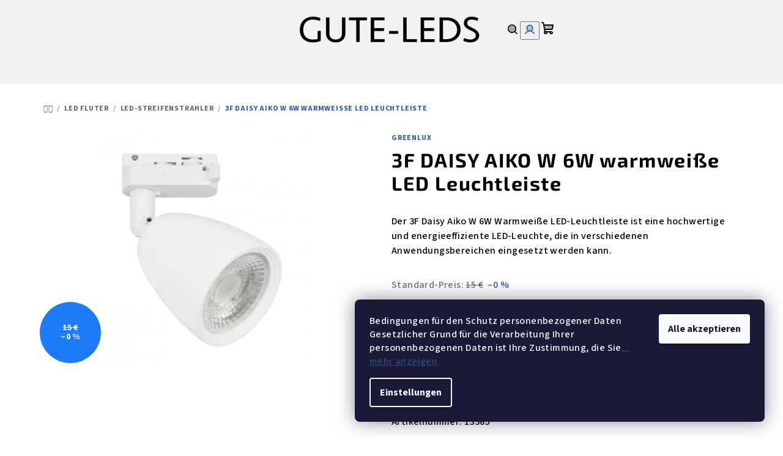

--- FILE ---
content_type: text/html; charset=utf-8
request_url: https://www.gute-leds.de/3f-daisy-aiko-w-6w-warmwei--e-led-leuchtleiste/
body_size: 41194
content:
<!doctype html><html lang="de" dir="ltr" class="header-background-light external-fonts-loaded"><head><meta charset="utf-8" /><meta name="viewport" content="width=device-width,initial-scale=1" /><title>3F DAISY AIKO W 6W warmweiße LED Leuchtleiste - GUTE-LEDS.de</title><link rel="preconnect" href="https://cdn.myshoptet.com" /><link rel="dns-prefetch" href="https://cdn.myshoptet.com" /><link rel="preload" href="/cms/libs/jquery/jquery-1.11.3.min.js" as="script" /><link href="/cms/templates/frontend_templates/shared/css/font-face/source-sans-3.css" rel="stylesheet"><link href="/cms/templates/frontend_templates/shared/css/font-face/exo-2.css" rel="stylesheet"><link href="/shop/dist/font-shoptet-14.css.d90e56d0dd782c13aabd.css" rel="stylesheet"><script>
dataLayer = [];
dataLayer.push({'shoptet' : {
    "pageId": 837,
    "pageType": "productDetail",
    "currency": "EUR",
    "currencyInfo": {
        "decimalSeparator": ",",
        "exchangeRate": 1,
        "priceDecimalPlaces": 2,
        "symbol": "\u20ac",
        "symbolLeft": 0,
        "thousandSeparator": " "
    },
    "language": "de",
    "projectId": 570025,
    "product": {
        "id": 1494,
        "guid": "48ad7c8c-c984-11ed-ae9b-129f0d1269aa",
        "hasVariants": false,
        "codes": [
            {
                "code": 13365,
                "quantity": "2",
                "stocks": [
                    {
                        "id": "ext",
                        "quantity": "2"
                    }
                ]
            }
        ],
        "code": "13365",
        "name": "3F DAISY AIKO W 6W warmwei\u00dfe LED Leuchtleiste",
        "appendix": "",
        "weight": 0,
        "manufacturer": "Greenlux",
        "manufacturerGuid": "1EF53350CADF6F90B5C4DA0BA3DED3EE",
        "currentCategory": "LED Fluter | LED-Streifenstrahler",
        "currentCategoryGuid": "d86bfe28-c7d8-11ed-82e1-32b888b76c62",
        "defaultCategory": "LED Fluter | LED-Streifenstrahler",
        "defaultCategoryGuid": "d86bfe28-c7d8-11ed-82e1-32b888b76c62",
        "currency": "EUR",
        "priceWithVat": 14.9
    },
    "stocks": [
        {
            "id": "ext",
            "title": "Lager",
            "isDeliveryPoint": 0,
            "visibleOnEshop": 1
        }
    ],
    "cartInfo": {
        "id": null,
        "freeShipping": false,
        "freeShippingFrom": 200,
        "leftToFreeGift": {
            "formattedPrice": "0 \u20ac",
            "priceLeft": 0
        },
        "freeGift": false,
        "leftToFreeShipping": {
            "priceLeft": 200,
            "dependOnRegion": 0,
            "formattedPrice": "200 \u20ac"
        },
        "discountCoupon": [],
        "getNoBillingShippingPrice": {
            "withoutVat": 0,
            "vat": 0,
            "withVat": 0
        },
        "cartItems": [],
        "taxMode": "OSS"
    },
    "cart": [],
    "customer": {
        "priceRatio": 1,
        "priceListId": 1,
        "groupId": null,
        "registered": false,
        "mainAccount": false
    }
}});
dataLayer.push({'cookie_consent' : {
    "marketing": "denied",
    "analytics": "denied"
}});
document.addEventListener('DOMContentLoaded', function() {
    shoptet.consent.onAccept(function(agreements) {
        if (agreements.length == 0) {
            return;
        }
        dataLayer.push({
            'cookie_consent' : {
                'marketing' : (agreements.includes(shoptet.config.cookiesConsentOptPersonalisation)
                    ? 'granted' : 'denied'),
                'analytics': (agreements.includes(shoptet.config.cookiesConsentOptAnalytics)
                    ? 'granted' : 'denied')
            },
            'event': 'cookie_consent'
        });
    });
});
</script>
<meta property="og:type" content="website"><meta property="og:site_name" content="gute-leds.de"><meta property="og:url" content="https://www.gute-leds.de/3f-daisy-aiko-w-6w-warmwei--e-led-leuchtleiste/"><meta property="og:title" content="3F DAISY AIKO W 6W warmweiße LED Leuchtleiste - GUTE-LEDS.de"><meta name="author" content="GUTE-LEDS.de"><meta name="web_author" content="Shoptet.cz"><meta name="dcterms.rightsHolder" content="www.gute-leds.de"><meta name="robots" content="index,follow"><meta property="og:image" content="https://www.gute-leds.de/user/shop/big/1494-1_3f-daisy-aiko-w-6w-warmwei--e-led-leuchtleiste.jpg?64216793"><meta property="og:description" content="Die 3F Daisy Aiko W 6W Warmweiße LED-Leuchtleiste ist eine energiesparende und langlebige LED-Beleuchtungslösung, die ein warmes, angenehmes Licht für Ihr Zuhause bietet. Diese LED-Leuchte ist mit einer 6W LED-Birne ausgestattet, die eine Leistung von 600 Lumen bietet und eine Lebensdauer von bis zu 25.000 Stunden hat…"><meta name="description" content="Die 3F Daisy Aiko W 6W Warmweiße LED-Leuchtleiste ist eine energiesparende und langlebige LED-Beleuchtungslösung, die ein warmes, angenehmes Licht für Ihr Zuhause bietet. Diese LED-Leuchte ist mit einer 6W LED-Birne ausgestattet, die eine Leistung von 600 Lumen bietet und eine Lebensdauer von bis zu 25.000 Stunden hat…"><meta property="product:price:amount" content="14.9"><meta property="product:price:currency" content="EUR"><style>:root {--color-primary: #f1f2f2;--color-primary-h: 180;--color-primary-s: 4%;--color-primary-l: 95%;--color-primary-hover: #b4dbc8;--color-primary-hover-h: 151;--color-primary-hover-s: 35%;--color-primary-hover-l: 78%;--color-secondary: #2f58a5;--color-secondary-h: 219;--color-secondary-s: 56%;--color-secondary-l: 42%;--color-secondary-hover: #f1f2f2;--color-secondary-hover-h: 180;--color-secondary-hover-s: 4%;--color-secondary-hover-l: 95%;--color-tertiary: #fefefe;--color-tertiary-h: 0;--color-tertiary-s: 0%;--color-tertiary-l: 100%;--color-tertiary-hover: #000000;--color-tertiary-hover-h: 0;--color-tertiary-hover-s: 0%;--color-tertiary-hover-l: 0%;--color-header-background: #FFFFFF;--template-font: "Source Sans 3";--template-headings-font: "Exo 2";--header-background-url: url("[data-uri]");--cookies-notice-background: #1A1937;--cookies-notice-color: #F8FAFB;--cookies-notice-button-hover: #f5f5f5;--cookies-notice-link-hover: #27263f;--templates-update-management-preview-mode-content: "Die Vorschau der Vorlagenaktualisierungen ist für Ihren Browser aktiv."}</style>
    
    <link href="/shop/dist/main-14.less.49334c2a0bd7c3ed0f9c.css" rel="stylesheet" />
                <link href="/shop/dist/mobile-header-v1-14.less.10721fb2626f6cacd20c.css" rel="stylesheet" />
    
    <script>var shoptet = shoptet || {};</script>
    <script src="/shop/dist/main-3g-header.js.05f199e7fd2450312de2.js"></script>
<!-- User include --><!-- project html code header -->
<link rel="stylesheet" href="https://www.ledsviti.cz/user/documents/css/countries5.css">
<link rel="alternate" hreflang="de-de" href="https://www.gute-leds.de/" />
<style>
.countries.delang a{display:block !important}
.fancybox{display:block !important}
.cboxElement{display:unset !important}
.basic-description, .ytvideo {
    width: 100% !important;
    margin-bottom:20px !important
}
@media (min-width: 768px){
	.one-column-body .description-inner .extended-description, .mobile .description-inner .extended-description, .vidtable {
    flex: 0 1 auto;
    width: 50% !important;
}
}
@media (max-width: 767px){
	.one-column-body .description-inner .extended-description, .mobile .description-inner .extended-description, .vidtable {
    flex: 0 1 auto;
    width: 100% !important;
}
.text-logo span {
    font-size: 32px !important;
    line-height: 36px !important;
    }
.text-logo span .motto {
    font-size: 12px !important;
}
}


@media (min-width: 768px){
.one-column-body .welcome-wrapper .welcome {
   width: 100%
}
}
</style>
<!-- /User include --><link rel="shortcut icon" href="/favicon.ico" type="image/x-icon" /><link rel="canonical" href="https://www.gute-leds.de/3f-daisy-aiko-w-6w-warmwei--e-led-leuchtleiste/" />    <!-- Global site tag (gtag.js) - Google Analytics -->
    <script async src="https://www.googletagmanager.com/gtag/js?id=G-9M937YH278"></script>
    <script>
        
        window.dataLayer = window.dataLayer || [];
        function gtag(){dataLayer.push(arguments);}
        

                    console.debug('default consent data');

            gtag('consent', 'default', {"ad_storage":"denied","analytics_storage":"denied","ad_user_data":"denied","ad_personalization":"denied","wait_for_update":500});
            dataLayer.push({
                'event': 'default_consent'
            });
        
        gtag('js', new Date());

        
                gtag('config', 'G-9M937YH278', {"groups":"GA4","send_page_view":false,"content_group":"productDetail","currency":"EUR","page_language":"de"});
        
                gtag('config', 'AW-923264429');
        
        
        
        
        
                    gtag('event', 'page_view', {"send_to":"GA4","page_language":"de","content_group":"productDetail","currency":"EUR"});
        
                gtag('set', 'currency', 'EUR');

        gtag('event', 'view_item', {
            "send_to": "UA",
            "items": [
                {
                    "id": "13365",
                    "name": "3F DAISY AIKO W 6W warmwei\u00dfe LED Leuchtleiste",
                    "category": "LED Fluter \/ LED-Streifenstrahler",
                                        "brand": "Greenlux",
                                                            "price": 12.52
                }
            ]
        });
        
        
        
        
        
                    gtag('event', 'view_item', {"send_to":"GA4","page_language":"de","content_group":"productDetail","value":12.52,"currency":"EUR","items":[{"item_id":"13365","item_name":"3F DAISY AIKO W 6W warmwei\u00dfe LED Leuchtleiste","item_brand":"Greenlux","item_category":"LED Fluter","item_category2":"LED-Streifenstrahler","price":12.52,"quantity":1,"index":0}]});
        
        
        
        
        
        
        
        document.addEventListener('DOMContentLoaded', function() {
            if (typeof shoptet.tracking !== 'undefined') {
                for (var id in shoptet.tracking.bannersList) {
                    gtag('event', 'view_promotion', {
                        "send_to": "UA",
                        "promotions": [
                            {
                                "id": shoptet.tracking.bannersList[id].id,
                                "name": shoptet.tracking.bannersList[id].name,
                                "position": shoptet.tracking.bannersList[id].position
                            }
                        ]
                    });
                }
            }

            shoptet.consent.onAccept(function(agreements) {
                if (agreements.length !== 0) {
                    console.debug('gtag consent accept');
                    var gtagConsentPayload =  {
                        'ad_storage': agreements.includes(shoptet.config.cookiesConsentOptPersonalisation)
                            ? 'granted' : 'denied',
                        'analytics_storage': agreements.includes(shoptet.config.cookiesConsentOptAnalytics)
                            ? 'granted' : 'denied',
                                                                                                'ad_user_data': agreements.includes(shoptet.config.cookiesConsentOptPersonalisation)
                            ? 'granted' : 'denied',
                        'ad_personalization': agreements.includes(shoptet.config.cookiesConsentOptPersonalisation)
                            ? 'granted' : 'denied',
                        };
                    console.debug('update consent data', gtagConsentPayload);
                    gtag('consent', 'update', gtagConsentPayload);
                    dataLayer.push(
                        { 'event': 'update_consent' }
                    );
                }
            });
        });
    </script>
</head><body class="desktop id-837 in-led-schienensysteme template-14 type-product type-detail one-column-body columns-mobile-2 columns-4 smart-labels-active ums_forms_redesign--off ums_a11y_category_page--on ums_discussion_rating_forms--off ums_flags_display_unification--on ums_a11y_login--on mobile-header-version-1"><noscript>
    <style>
        #header {
            padding-top: 0;
            position: relative !important;
            top: 0;
        }
        .header-navigation {
            position: relative !important;
        }
        .overall-wrapper {
            margin: 0 !important;
        }
        body:not(.ready) {
            visibility: visible !important;
        }
    </style>
    <div class="no-javascript">
        <div class="no-javascript__title">Sie müssen eine Einstellung in Ihrem Webbrowser ändern</div>
        <div class="no-javascript__text">Siehe hierzu: <a href="https://www.google.com/support/bin/answer.py?answer=23852">Wie Sie JavaScript in Ihrem Browser aktivieren</a>.</div>
        <div class="no-javascript__text">Wenn Sie Ad-Blocking-Software verwenden, müssen Sie möglicherweise JavaScript auf dieser Seite zulassen.</div>
        <div class="no-javascript__text">Danke.</div>
    </div>
</noscript>

        <div id="fb-root"></div>
        <script>
            window.fbAsyncInit = function() {
                FB.init({
                    autoLogAppEvents : true,
                    xfbml            : true,
                    version          : 'v24.0'
                });
            };
        </script>
        <script async defer crossorigin="anonymous" src="https://connect.facebook.net/de_DE/sdk.js#xfbml=1&version=v24.0"></script>    <div class="siteCookies siteCookies--right siteCookies--dark js-siteCookies" role="dialog" data-testid="cookiesPopup" data-nosnippet>
        <div class="siteCookies__form">
            <div class="siteCookies__content">
                <div class="siteCookies__text">
                    Bedingungen für den Schutz personenbezogener Daten<br />Gesetzlicher Grund für die Verarbeitung Ihrer personenbezogenen Daten ist Ihre Zustimmung, die Sie hiermit dem Verantwortlichen im Sinne von Art. 6 Abs. 1 Buchst. a) der Verordnung (EU) 2016/679 des Europäischen Parlaments und des Rates zum Schutz natürlicher Personen bei der Verarbeitung personenbezogener Daten, zum freien Datenverkehr und zur Aufhebung der Richtlinie 95/46/EG geben. Zweck der Verarbeitung Ihrer personenbezogenen Daten sind die Versendung von Rechnungen für die Vermietung des Systems, die Versendung von Geschäftsmitteilungen sowie andere Marketingaktivitäten des Verantwortlichen gegenüber Ihrer Person.
                </div>
                <p class="siteCookies__links">
                    <button class="siteCookies__link js-cookies-settings" aria-label="Cookies-Einstellungen" data-testid="cookiesSettings">Einstellungen</button>
                </p>
            </div>
            <div class="siteCookies__buttonWrap">
                                <button class="siteCookies__button js-cookiesConsentSubmit" value="all" aria-label="Cookies akzeptieren" data-testid="buttonCookiesAccept">Akzeptieren</button>
            </div>
        </div>
        <script>
            document.addEventListener("DOMContentLoaded", () => {
                const siteCookies = document.querySelector('.js-siteCookies');
                document.addEventListener("scroll", shoptet.common.throttle(() => {
                    const st = document.documentElement.scrollTop;
                    if (st > 1) {
                        siteCookies.classList.add('siteCookies--scrolled');
                    } else {
                        siteCookies.classList.remove('siteCookies--scrolled');
                    }
                }, 100));
            });
        </script>
    </div>
<a href="#content" class="skip-link sr-only">Zum Inhalt springen</a><div class="overall-wrapper"><header id="header">
        <div class="header-top">
            <div class="container navigation-wrapper header-top-wrapper">
                <div class="navigation-tools">
                                    </div>
                <div class="site-name"><a href="/" data-testid="linkWebsiteLogo"><img src="/user/logos/gute_leds-2.png" alt="GUTE-LEDS.de" fetchpriority="low" /></a></div>                <div class="navigation-buttons">
                    <a href="#" class="toggle-window" data-target="search" data-testid="linkSearchIcon"><i class="icon-search"></i><span class="sr-only">Suchen</span></a>
                                                                                                                                            <button class="top-nav-button top-nav-button-login toggle-window" type="button" data-target="login" aria-haspopup="dialog" aria-expanded="false" aria-controls="login" data-testid="signin">
                                        <i class="icon-login"></i><span class="sr-only">Login</span>
                                    </button>
                                                                                                                                
    <a href="/warenkorb/" class="btn btn-icon toggle-window cart-count" data-target="cart" data-testid="headerCart" rel="nofollow" aria-haspopup="dialog" aria-expanded="false" aria-controls="cart-widget">
        <span class="icon-cart"></span>
                <span class="sr-only">Zum Warenkorb</span>
        
    
            </a>
                    <a href="#" class="toggle-window" data-target="navigation" data-testid="hamburgerMenu"></a>
                </div>
                <div class="user-action">
                                            <div class="user-action-in">
            <div id="login" class="user-action-login popup-widget login-widget" role="dialog" aria-labelledby="loginHeading">
        <div class="popup-widget-inner">
                            <h2 id="loginHeading">Mein Benutzerkonto anmelden</h2><div id="customerLogin"><form action="/action/Customer/Login/" method="post" id="formLoginIncluded" class="csrf-enabled formLogin" data-testid="formLogin"><input type="hidden" name="referer" value="" /><div class="form-group"><div class="input-wrapper email js-validated-element-wrapper no-label"><input type="email" name="email" class="form-control" autofocus placeholder="E-Mail Adresse (z. B. Max.Mustermann@mail.de)" data-testid="inputEmail" autocomplete="email" required /></div></div><div class="form-group"><div class="input-wrapper password js-validated-element-wrapper no-label"><input type="password" name="password" class="form-control" placeholder="Passwort" data-testid="inputPassword" autocomplete="current-password" required /><span class="no-display">Sie können nicht dieses Feld ausfüllen</span><input type="text" name="surname" value="" class="no-display" /></div></div><div class="form-group"><div class="login-wrapper"><button type="submit" class="btn btn-secondary btn-text btn-login" data-testid="buttonSubmit">Anmelden</button><div class="password-helper"><a href="/registration/" data-testid="signup" rel="nofollow">Neues Konto registrieren</a><a href="/kundencenter/vergessene-kennwort/" rel="nofollow">Passwort vergessen</a></div></div></div></form>
</div>                    </div>
    </div>

        <div id="cart-widget" class="user-action-cart popup-widget cart-widget loader-wrapper" data-testid="popupCartWidget" role="dialog" aria-hidden="true">
        <div class="popup-widget-inner cart-widget-inner place-cart-here">
            <div class="loader-overlay">
                <div class="loader"></div>
            </div>
        </div>
    </div>

        <div class="user-action-search popup-widget search-widget search stay-open" itemscope itemtype="https://schema.org/WebSite" data-testid="searchWidget">
        <span href="#" class="search-widget-close toggle-window" data-target="search" data-testid="linkSearchIcon"></span>
        <meta itemprop="headline" content="LED-Streifenstrahler"/><meta itemprop="url" content="https://www.gute-leds.de"/><meta itemprop="text" content="Die 3F Daisy Aiko W 6W Warmweiße LED-Leuchtleiste ist eine energiesparende und langlebige LED-Beleuchtungslösung, die ein warmes, angenehmes Licht für Ihr Zuhause bietet. Diese LED-Leuchte ist mit einer 6W LED-Birne ausgestattet, die eine Leistung von 600 Lumen bietet und eine Lebensdauer von bis zu 25.000 Stunden..."/>        <form action="/action/ProductSearch/prepareString/" method="post"
    id="formSearchForm" class="search-form compact-form js-search-main"
    itemprop="potentialAction" itemscope itemtype="https://schema.org/SearchAction" data-testid="searchForm">
    <fieldset>
        <meta itemprop="target"
            content="https://www.gute-leds.de/suche/?string={string}"/>
        <input type="hidden" name="language" value="de"/>
        
    <span class="search-form-input-group">
        
    <span class="search-input-icon" aria-hidden="true"></span>

<input
    type="search"
    name="string"
        class="query-input form-control search-input js-search-input"
    placeholder="Bitte geben Sie ein Suchwort ein"
    autocomplete="off"
    required
    itemprop="query-input"
    aria-label="Suche"
    data-testid="searchInput"
>
        <button type="submit" class="btn btn-default search-button" data-testid="searchBtn">Suchen</button>
    </span>

    </fieldset>
</form>
    </div>
</div>
                                    </div>
            </div>
        </div>
        <div class="header-bottom">
            <div class="navigation-wrapper header-bottom-wrapper">
                <nav id="navigation" aria-label="Hauptmenü" data-collapsible="true"><div class="navigation-in menu"><ul class="menu-level-1" role="menubar" data-testid="headerMenuItems"><li class="menu-item-717 ext" role="none"><a href="/led-deckenleuchten/" data-testid="headerMenuItem" role="menuitem" aria-haspopup="true" aria-expanded="false"><b>Deckenleuchten</b><span class="submenu-arrow"></span></a><ul class="menu-level-2" aria-label="Deckenleuchten" tabindex="-1" role="menu"><li class="menu-item-720" role="none"><a href="/led-designleuchten/" class="menu-image" data-testid="headerMenuItem" tabindex="-1" aria-hidden="true"><img src="data:image/svg+xml,%3Csvg%20width%3D%22140%22%20height%3D%22100%22%20xmlns%3D%22http%3A%2F%2Fwww.w3.org%2F2000%2Fsvg%22%3E%3C%2Fsvg%3E" alt="" aria-hidden="true" width="140" height="100"  data-src="/user/categories/thumb/aaa.png" fetchpriority="low" /></a><div><a href="/led-designleuchten/" data-testid="headerMenuItem" role="menuitem"><span>Designleuchten</span></a>
                        </div></li><li class="menu-item-729" role="none"><a href="/led-deckenleuchten-mit-bewegungsmelder/" class="menu-image" data-testid="headerMenuItem" tabindex="-1" aria-hidden="true"><img src="data:image/svg+xml,%3Csvg%20width%3D%22140%22%20height%3D%22100%22%20xmlns%3D%22http%3A%2F%2Fwww.w3.org%2F2000%2Fsvg%22%3E%3C%2Fsvg%3E" alt="" aria-hidden="true" width="140" height="100"  data-src="/user/categories/thumb/led-deckenleuchten-mit-sensor_kategorien.png" fetchpriority="low" /></a><div><a href="/led-deckenleuchten-mit-bewegungsmelder/" data-testid="headerMenuItem" role="menuitem"><span>Mit Sensor</span></a>
                        </div></li><li class="menu-item-1047" role="none"><a href="/hangende-led-deckenleuchten/" class="menu-image" data-testid="headerMenuItem" tabindex="-1" aria-hidden="true"><img src="data:image/svg+xml,%3Csvg%20width%3D%22140%22%20height%3D%22100%22%20xmlns%3D%22http%3A%2F%2Fwww.w3.org%2F2000%2Fsvg%22%3E%3C%2Fsvg%3E" alt="" aria-hidden="true" width="140" height="100"  data-src="/user/categories/thumb/h__ngende-led-deckenleuchten_kategorien2.png" fetchpriority="low" /></a><div><a href="/hangende-led-deckenleuchten/" data-testid="headerMenuItem" role="menuitem"><span>Hängende</span></a>
                        </div></li><li class="menu-item-1050" role="none"><a href="/led-einbaustrahler/" class="menu-image" data-testid="headerMenuItem" tabindex="-1" aria-hidden="true"><img src="data:image/svg+xml,%3Csvg%20width%3D%22140%22%20height%3D%22100%22%20xmlns%3D%22http%3A%2F%2Fwww.w3.org%2F2000%2Fsvg%22%3E%3C%2Fsvg%3E" alt="" aria-hidden="true" width="140" height="100"  data-src="/user/categories/thumb/led-einbau-_-spot_kategorien_2.png" fetchpriority="low" /></a><div><a href="/led-einbaustrahler/" data-testid="headerMenuItem" role="menuitem"><span>Einbau &amp; Spot</span></a>
                        </div></li><li class="menu-item-1053" role="none"><a href="/eckige-led-deckenleuchten/" class="menu-image" data-testid="headerMenuItem" tabindex="-1" aria-hidden="true"><img src="data:image/svg+xml,%3Csvg%20width%3D%22140%22%20height%3D%22100%22%20xmlns%3D%22http%3A%2F%2Fwww.w3.org%2F2000%2Fsvg%22%3E%3C%2Fsvg%3E" alt="" aria-hidden="true" width="140" height="100"  data-src="/user/categories/thumb/quadratische-led-deckenleuchten_kategorien.png" fetchpriority="low" /></a><div><a href="/eckige-led-deckenleuchten/" data-testid="headerMenuItem" role="menuitem"><span>Quadratische</span></a>
                        </div></li><li class="menu-item-1056" role="none"><a href="/runde-led-deckenleuchten/" class="menu-image" data-testid="headerMenuItem" tabindex="-1" aria-hidden="true"><img src="data:image/svg+xml,%3Csvg%20width%3D%22140%22%20height%3D%22100%22%20xmlns%3D%22http%3A%2F%2Fwww.w3.org%2F2000%2Fsvg%22%3E%3C%2Fsvg%3E" alt="" aria-hidden="true" width="140" height="100"  data-src="/user/categories/thumb/kruh.png" fetchpriority="low" /></a><div><a href="/runde-led-deckenleuchten/" data-testid="headerMenuItem" role="menuitem"><span>Runde</span></a>
                        </div></li><li class="menu-item-1062" role="none"><a href="/wasserdicht-ip44-ip67/" class="menu-image" data-testid="headerMenuItem" tabindex="-1" aria-hidden="true"><img src="data:image/svg+xml,%3Csvg%20width%3D%22140%22%20height%3D%22100%22%20xmlns%3D%22http%3A%2F%2Fwww.w3.org%2F2000%2Fsvg%22%3E%3C%2Fsvg%3E" alt="" aria-hidden="true" width="140" height="100"  data-src="/user/categories/thumb/wasserdicht-ip44-ip67.png" fetchpriority="low" /></a><div><a href="/wasserdicht-ip44-ip67/" data-testid="headerMenuItem" role="menuitem"><span>Wasserdicht IP44-IP67</span></a>
                        </div></li><li class="menu-item-1176" role="none"><a href="/mit-fernbedienung-oder-smart/" class="menu-image" data-testid="headerMenuItem" tabindex="-1" aria-hidden="true"><img src="data:image/svg+xml,%3Csvg%20width%3D%22140%22%20height%3D%22100%22%20xmlns%3D%22http%3A%2F%2Fwww.w3.org%2F2000%2Fsvg%22%3E%3C%2Fsvg%3E" alt="" aria-hidden="true" width="140" height="100"  data-src="/user/categories/thumb/newdate230112_13237_0_0_cerny_designovy_led_panel_400mm_24w_stmivatelne_uvodnifoto_0.jpg" fetchpriority="low" /></a><div><a href="/mit-fernbedienung-oder-smart/" data-testid="headerMenuItem" role="menuitem"><span>Mit Fernbedienung oder Smart</span></a>
                        </div></li></ul></li>
<li class="menu-item-723 ext" role="none"><a href="/led-panels/" data-testid="headerMenuItem" role="menuitem" aria-haspopup="true" aria-expanded="false"><b>LED Panels</b><span class="submenu-arrow"></span></a><ul class="menu-level-2" aria-label="LED Panels" tabindex="-1" role="menu"><li class="menu-item-774 has-third-level" role="none"><a href="/einbau-rund-led-panels/" class="menu-image" data-testid="headerMenuItem" tabindex="-1" aria-hidden="true"><img src="data:image/svg+xml,%3Csvg%20width%3D%22140%22%20height%3D%22100%22%20xmlns%3D%22http%3A%2F%2Fwww.w3.org%2F2000%2Fsvg%22%3E%3C%2Fsvg%3E" alt="" aria-hidden="true" width="140" height="100"  data-src="/user/categories/thumb/ves_kruh.png" fetchpriority="low" /></a><div><a href="/einbau-rund-led-panels/" data-testid="headerMenuItem" role="menuitem"><span>Einbau Rund</span></a>
                                                    <ul class="menu-level-3" role="menu">
                                                                    <li class="menu-item-972" role="none">
                                        <a href="/einbau-rund-led-panels--120mm/" data-testid="headerMenuItem" role="menuitem">
                                            Ø 120mm</a>                                    </li>
                                                                    <li class="menu-item-975" role="none">
                                        <a href="/einbau-rund-led-panels--175mm/" data-testid="headerMenuItem" role="menuitem">
                                            Ø 175mm</a>                                    </li>
                                                                    <li class="menu-item-978" role="none">
                                        <a href="/einbau-rund-led-panels--225mm/" data-testid="headerMenuItem" role="menuitem">
                                            Ø 225mm</a>                                    </li>
                                                                    <li class="menu-item-981" role="none">
                                        <a href="/einbau-rund-led-panels--300mm/" data-testid="headerMenuItem" role="menuitem">
                                            Ø 300mm</a>                                    </li>
                                                            </ul>
                        </div></li><li class="menu-item-1059 has-third-level" role="none"><a href="/einbau-quadratisch-led-panels/" class="menu-image" data-testid="headerMenuItem" tabindex="-1" aria-hidden="true"><img src="data:image/svg+xml,%3Csvg%20width%3D%22140%22%20height%3D%22100%22%20xmlns%3D%22http%3A%2F%2Fwww.w3.org%2F2000%2Fsvg%22%3E%3C%2Fsvg%3E" alt="" aria-hidden="true" width="140" height="100"  data-src="/user/categories/thumb/ves_ctverec.png" fetchpriority="low" /></a><div><a href="/einbau-quadratisch-led-panels/" data-testid="headerMenuItem" role="menuitem"><span>Einbau Quadratisch</span></a>
                                                    <ul class="menu-level-3" role="menu">
                                                                    <li class="menu-item-960" role="none">
                                        <a href="/einbau-quadratisch-led-panels-120x120mm/" data-testid="headerMenuItem" role="menuitem">
                                            120x120mm</a>                                    </li>
                                                                    <li class="menu-item-963" role="none">
                                        <a href="/einbau-quadratisch-led-panels-175x175mm/" data-testid="headerMenuItem" role="menuitem">
                                            175x175mm</a>                                    </li>
                                                                    <li class="menu-item-966" role="none">
                                        <a href="/einbau-quadratisch-led-panels-225x225mm/" data-testid="headerMenuItem" role="menuitem">
                                            225x225mm</a>                                    </li>
                                                                    <li class="menu-item-969" role="none">
                                        <a href="/einbau-quadratisch-led-panels-300x300mm/" data-testid="headerMenuItem" role="menuitem">
                                            300x300mm</a>                                    </li>
                                                            </ul>
                        </div></li><li class="menu-item-726 has-third-level" role="none"><a href="/led-deckenpanels/" class="menu-image" data-testid="headerMenuItem" tabindex="-1" aria-hidden="true"><img src="data:image/svg+xml,%3Csvg%20width%3D%22140%22%20height%3D%22100%22%20xmlns%3D%22http%3A%2F%2Fwww.w3.org%2F2000%2Fsvg%22%3E%3C%2Fsvg%3E" alt="" aria-hidden="true" width="140" height="100"  data-src="/user/categories/thumb/led-panels-f__r-decke.png" fetchpriority="low" /></a><div><a href="/led-deckenpanels/" data-testid="headerMenuItem" role="menuitem"><span>für Decke (Wand)</span></a>
                                                    <ul class="menu-level-3" role="menu">
                                                                    <li class="menu-item-984" role="none">
                                        <a href="/led-panels-fur-decke-600x600mm/" data-testid="headerMenuItem" role="menuitem">
                                            600x600mm</a>                                    </li>
                                                                    <li class="menu-item-987" role="none">
                                        <a href="/led-panels-fur-decke-300x300mm/" data-testid="headerMenuItem" role="menuitem">
                                            300x300mm</a>                                    </li>
                                                                    <li class="menu-item-990" role="none">
                                        <a href="/led-panels-fur-decke--400mm/" data-testid="headerMenuItem" role="menuitem">
                                            Ø 400mm</a>                                    </li>
                                                                    <li class="menu-item-993" role="none">
                                        <a href="/led-panels-fur-decke--600mm/" data-testid="headerMenuItem" role="menuitem">
                                            Ø 600mm</a>                                    </li>
                                                            </ul>
                        </div></li><li class="menu-item-777 has-third-level" role="none"><a href="/hangende-led-panels/" class="menu-image" data-testid="headerMenuItem" tabindex="-1" aria-hidden="true"><img src="data:image/svg+xml,%3Csvg%20width%3D%22140%22%20height%3D%22100%22%20xmlns%3D%22http%3A%2F%2Fwww.w3.org%2F2000%2Fsvg%22%3E%3C%2Fsvg%3E" alt="" aria-hidden="true" width="140" height="100"  data-src="/user/categories/thumb/panelyzavesne3.jpg" fetchpriority="low" /></a><div><a href="/hangende-led-panels/" data-testid="headerMenuItem" role="menuitem"><span>Hängende</span></a>
                                                    <ul class="menu-level-3" role="menu">
                                                                    <li class="menu-item-996" role="none">
                                        <a href="/hangende-led-panels--600mm/" data-testid="headerMenuItem" role="menuitem">
                                            Ø 600mm</a>                                    </li>
                                                                    <li class="menu-item-999" role="none">
                                        <a href="/hangende-led-panels--400mm/" data-testid="headerMenuItem" role="menuitem">
                                            Ø 400mm</a>                                    </li>
                                                                    <li class="menu-item-1002" role="none">
                                        <a href="/hangende-led-panels-300x1200mm/" data-testid="headerMenuItem" role="menuitem">
                                            300x1200mm</a>                                    </li>
                                                                    <li class="menu-item-1005" role="none">
                                        <a href="/hangende-led-panels-600x600mm/" data-testid="headerMenuItem" role="menuitem">
                                            600x600mm</a>                                    </li>
                                                            </ul>
                        </div></li><li class="menu-item-780 has-third-level" role="none"><a href="/rasterleuchte-einlegeleuchte/" class="menu-image" data-testid="headerMenuItem" tabindex="-1" aria-hidden="true"><img src="data:image/svg+xml,%3Csvg%20width%3D%22140%22%20height%3D%22100%22%20xmlns%3D%22http%3A%2F%2Fwww.w3.org%2F2000%2Fsvg%22%3E%3C%2Fsvg%3E" alt="" aria-hidden="true" width="140" height="100"  data-src="/user/categories/thumb/panelypodhledove2.jpg" fetchpriority="low" /></a><div><a href="/rasterleuchte-einlegeleuchte/" data-testid="headerMenuItem" role="menuitem"><span>Einlegeleuchte</span></a>
                                                    <ul class="menu-level-3" role="menu">
                                                                    <li class="menu-item-954" role="none">
                                        <a href="/rasterleuchte-einlegeleuchte-600x600mm/" data-testid="headerMenuItem" role="menuitem">
                                            600x600mm</a>                                    </li>
                                                                    <li class="menu-item-957" role="none">
                                        <a href="/rasterleuchte-einlegeleuchte-300x1200mm/" data-testid="headerMenuItem" role="menuitem">
                                            300x1200mm</a>                                    </li>
                                                                    <li class="menu-item-1008" role="none">
                                        <a href="/rasterleuchte-einlegeleuchte-620x620mm/" data-testid="headerMenuItem" role="menuitem">
                                            620x620mm</a>                                    </li>
                                                            </ul>
                        </div></li><li class="menu-item-1155" role="none"><a href="/mit-fernbedienung-smart/" class="menu-image" data-testid="headerMenuItem" tabindex="-1" aria-hidden="true"><img src="data:image/svg+xml,%3Csvg%20width%3D%22140%22%20height%3D%22100%22%20xmlns%3D%22http%3A%2F%2Fwww.w3.org%2F2000%2Fsvg%22%3E%3C%2Fsvg%3E" alt="" aria-hidden="true" width="140" height="100"  data-src="/user/categories/thumb/smart.png" fetchpriority="low" /></a><div><a href="/mit-fernbedienung-smart/" data-testid="headerMenuItem" role="menuitem"><span>Mit Fernbedienung &amp; Smart</span></a>
                        </div></li><li class="menu-item-1179" role="none"><a href="/dimmbare-led-paneele/" class="menu-image" data-testid="headerMenuItem" tabindex="-1" aria-hidden="true"><img src="data:image/svg+xml,%3Csvg%20width%3D%22140%22%20height%3D%22100%22%20xmlns%3D%22http%3A%2F%2Fwww.w3.org%2F2000%2Fsvg%22%3E%3C%2Fsvg%3E" alt="" aria-hidden="true" width="140" height="100"  data-src="/user/categories/thumb/dimmbare-led-paneele.png" fetchpriority="low" /></a><div><a href="/dimmbare-led-paneele/" data-testid="headerMenuItem" role="menuitem"><span>Dimmbare</span></a>
                        </div></li><li class="menu-item-1182" role="none"><a href="/wasserdichte-led-paneele-ip44-ip67/" class="menu-image" data-testid="headerMenuItem" tabindex="-1" aria-hidden="true"><img src="data:image/svg+xml,%3Csvg%20width%3D%22140%22%20height%3D%22100%22%20xmlns%3D%22http%3A%2F%2Fwww.w3.org%2F2000%2Fsvg%22%3E%3C%2Fsvg%3E" alt="" aria-hidden="true" width="140" height="100"  data-src="/user/categories/thumb/wasserdichte-led-paneele-ip44-ip67.png" fetchpriority="low" /></a><div><a href="/wasserdichte-led-paneele-ip44-ip67/" data-testid="headerMenuItem" role="menuitem"><span>Wasserdichte IP44-IP67</span></a>
                        </div></li></ul></li>
<li class="menu-item-732 ext" role="none"><a href="/led-hallenbeleuchtung/" data-testid="headerMenuItem" role="menuitem" aria-haspopup="true" aria-expanded="false"><b>Hallenbeleuchtung</b><span class="submenu-arrow"></span></a><ul class="menu-level-2" aria-label="Hallenbeleuchtung" tabindex="-1" role="menu"><li class="menu-item-735 has-third-level" role="none"><a href="/led-beleuchtung-fur-sportplatze/" class="menu-image" data-testid="headerMenuItem" tabindex="-1" aria-hidden="true"><img src="data:image/svg+xml,%3Csvg%20width%3D%22140%22%20height%3D%22100%22%20xmlns%3D%22http%3A%2F%2Fwww.w3.org%2F2000%2Fsvg%22%3E%3C%2Fsvg%3E" alt="" aria-hidden="true" width="140" height="100"  data-src="/user/categories/thumb/sportoviste.jpg" fetchpriority="low" /></a><div><a href="/led-beleuchtung-fur-sportplatze/" data-testid="headerMenuItem" role="menuitem"><span>LED Beleuchtung für Sportplätze</span></a>
                                                    <ul class="menu-level-3" role="menu">
                                                                    <li class="menu-item-1011" role="none">
                                        <a href="/led-beleuchtung-fur-tennisplatze/" data-testid="headerMenuItem" role="menuitem">
                                            Tennisplätze</a>                                    </li>
                                                                    <li class="menu-item-1014" role="none">
                                        <a href="/led-beleuchtung-fur-trainingsplatz/" data-testid="headerMenuItem" role="menuitem">
                                            Trainingsplatz</a>                                    </li>
                                                                    <li class="menu-item-1017" role="none">
                                        <a href="/led-beleuchtung-fur-sporthallen/" data-testid="headerMenuItem" role="menuitem">
                                            Sporthallen</a>                                    </li>
                                                                    <li class="menu-item-1020" role="none">
                                        <a href="/led-beleuchtung-fur-stadien/" data-testid="headerMenuItem" role="menuitem">
                                            Stadien</a>                                    </li>
                                                            </ul>
                        </div></li><li class="menu-item-747" role="none"><a href="/led-strassenbeleuchtung/" class="menu-image" data-testid="headerMenuItem" tabindex="-1" aria-hidden="true"><img src="data:image/svg+xml,%3Csvg%20width%3D%22140%22%20height%3D%22100%22%20xmlns%3D%22http%3A%2F%2Fwww.w3.org%2F2000%2Fsvg%22%3E%3C%2Fsvg%3E" alt="" aria-hidden="true" width="140" height="100"  data-src="/user/categories/thumb/12364_0_0_led_smart_verejne_svitidlo_50w_4500-6000k_uvodnifoto_uvodnifoto.png" fetchpriority="low" /></a><div><a href="/led-strassenbeleuchtung/" data-testid="headerMenuItem" role="menuitem"><span>LED Straßenbeleuchtung</span></a>
                        </div></li><li class="menu-item-1035 has-third-level" role="none"><a href="/led-feuchtraumleuchten/" class="menu-image" data-testid="headerMenuItem" tabindex="-1" aria-hidden="true"><img src="data:image/svg+xml,%3Csvg%20width%3D%22140%22%20height%3D%22100%22%20xmlns%3D%22http%3A%2F%2Fwww.w3.org%2F2000%2Fsvg%22%3E%3C%2Fsvg%3E" alt="" aria-hidden="true" width="140" height="100"  data-src="/user/categories/thumb/prachotes.png" fetchpriority="low" /></a><div><a href="/led-feuchtraumleuchten/" data-testid="headerMenuItem" role="menuitem"><span>Feuchtraumleuchte</span></a>
                                                    <ul class="menu-level-3" role="menu">
                                                                    <li class="menu-item-1038" role="none">
                                        <a href="/led-feuchtraumleuchte-60cm/" data-testid="headerMenuItem" role="menuitem">
                                            60cm</a>                                    </li>
                                                                    <li class="menu-item-1041" role="none">
                                        <a href="/led-feuchtraumleuchte-120cm/" data-testid="headerMenuItem" role="menuitem">
                                            120cm</a>                                    </li>
                                                                    <li class="menu-item-1044" role="none">
                                        <a href="/led-feuchtraumleuchte-150cm/" data-testid="headerMenuItem" role="menuitem">
                                            150cm</a>                                    </li>
                                                            </ul>
                        </div></li><li class="menu-item-1023" role="none"><a href="/led-hallenbeleuchtung-dimmbare--0-10v-dali-/" class="menu-image" data-testid="headerMenuItem" tabindex="-1" aria-hidden="true"><img src="data:image/svg+xml,%3Csvg%20width%3D%22140%22%20height%3D%22100%22%20xmlns%3D%22http%3A%2F%2Fwww.w3.org%2F2000%2Fsvg%22%3E%3C%2Fsvg%3E" alt="" aria-hidden="true" width="140" height="100"  data-src="/user/categories/thumb/dim.png" fetchpriority="low" /></a><div><a href="/led-hallenbeleuchtung-dimmbare--0-10v-dali-/" data-testid="headerMenuItem" role="menuitem"><span>Dimmbare (0-10V &amp; DALI)</span></a>
                        </div></li><li class="menu-item-1026" role="none"><a href="/led-hallenbeleuchtung-100w--fur-hohe-4-6m-/" class="menu-image" data-testid="headerMenuItem" tabindex="-1" aria-hidden="true"><img src="data:image/svg+xml,%3Csvg%20width%3D%22140%22%20height%3D%22100%22%20xmlns%3D%22http%3A%2F%2Fwww.w3.org%2F2000%2Fsvg%22%3E%3C%2Fsvg%3E" alt="" aria-hidden="true" width="140" height="100"  data-src="/user/categories/thumb/214335_led-prumyslove-osvetleni-150w-highbay-5000k-philips-5let-stmivatelny.png" fetchpriority="low" /></a><div><a href="/led-hallenbeleuchtung-100w--fur-hohe-4-6m-/" data-testid="headerMenuItem" role="menuitem"><span>100W (für Höhe 4-6m)</span></a>
                        </div></li><li class="menu-item-1029" role="none"><a href="/led-hallenbeleuchtung-150w--fur-hohe-5-10m-/" class="menu-image" data-testid="headerMenuItem" tabindex="-1" aria-hidden="true"><img src="data:image/svg+xml,%3Csvg%20width%3D%22140%22%20height%3D%22100%22%20xmlns%3D%22http%3A%2F%2Fwww.w3.org%2F2000%2Fsvg%22%3E%3C%2Fsvg%3E" alt="" aria-hidden="true" width="140" height="100"  data-src="/user/categories/thumb/214335_led-prumyslove-osvetleni-150w-highbay-5000k-philips-5let-stmivatelny-1.png" fetchpriority="low" /></a><div><a href="/led-hallenbeleuchtung-150w--fur-hohe-5-10m-/" data-testid="headerMenuItem" role="menuitem"><span>150W (für Höhe 5-10m)</span></a>
                        </div></li><li class="menu-item-1032" role="none"><a href="/led-hallenbeleuchtung-200w--fur-hohe-7-12m-/" class="menu-image" data-testid="headerMenuItem" tabindex="-1" aria-hidden="true"><img src="data:image/svg+xml,%3Csvg%20width%3D%22140%22%20height%3D%22100%22%20xmlns%3D%22http%3A%2F%2Fwww.w3.org%2F2000%2Fsvg%22%3E%3C%2Fsvg%3E" alt="" aria-hidden="true" width="140" height="100"  data-src="/user/categories/thumb/214335_led-prumyslove-osvetleni-150w-highbay-5000k-philips-5let-stmivatelny-2.png" fetchpriority="low" /></a><div><a href="/led-hallenbeleuchtung-200w--fur-hohe-7-12m-/" data-testid="headerMenuItem" role="menuitem"><span>200W (für Höhe 7-12m)</span></a>
                        </div></li><li class="menu-item-1185" role="none"><a href="/led-hallenbeleuchtung-240-1200w--fur-10-60m-/" class="menu-image" data-testid="headerMenuItem" tabindex="-1" aria-hidden="true"><img src="data:image/svg+xml,%3Csvg%20width%3D%22140%22%20height%3D%22100%22%20xmlns%3D%22http%3A%2F%2Fwww.w3.org%2F2000%2Fsvg%22%3E%3C%2Fsvg%3E" alt="" aria-hidden="true" width="140" height="100"  data-src="/user/categories/thumb/240-1200w_f__r_10-60m.jpg" fetchpriority="low" /></a><div><a href="/led-hallenbeleuchtung-240-1200w--fur-10-60m-/" data-testid="headerMenuItem" role="menuitem"><span>240-1200W (für 10-60m)</span></a>
                        </div></li></ul></li>
<li class="menu-item-783 ext" role="none"><a href="/led-leuchtstoffrohren/" data-testid="headerMenuItem" role="menuitem" aria-haspopup="true" aria-expanded="false"><b>LED Röhren</b><span class="submenu-arrow"></span></a><ul class="menu-level-2" aria-label="LED Röhren" tabindex="-1" role="menu"><li class="menu-item-927" role="none"><a href="/leuchtstoffkorper-mit-led-modul-60cm/" class="menu-image" data-testid="headerMenuItem" tabindex="-1" aria-hidden="true"><img src="data:image/svg+xml,%3Csvg%20width%3D%22140%22%20height%3D%22100%22%20xmlns%3D%22http%3A%2F%2Fwww.w3.org%2F2000%2Fsvg%22%3E%3C%2Fsvg%3E" alt="" aria-hidden="true" width="140" height="100"  data-src="/user/categories/thumb/telesa_modul4-1.jpg" fetchpriority="low" /></a><div><a href="/leuchtstoffkorper-mit-led-modul-60cm/" data-testid="headerMenuItem" role="menuitem"><span>Leuchtstoffkörper 60cm</span></a>
                        </div></li><li class="menu-item-810" role="none"><a href="/leuchtstoffkorper-mit-led-modul-120cm/" class="menu-image" data-testid="headerMenuItem" tabindex="-1" aria-hidden="true"><img src="data:image/svg+xml,%3Csvg%20width%3D%22140%22%20height%3D%22100%22%20xmlns%3D%22http%3A%2F%2Fwww.w3.org%2F2000%2Fsvg%22%3E%3C%2Fsvg%3E" alt="" aria-hidden="true" width="140" height="100"  data-src="/user/categories/thumb/telesa_modul4-2.jpg" fetchpriority="low" /></a><div><a href="/leuchtstoffkorper-mit-led-modul-120cm/" data-testid="headerMenuItem" role="menuitem"><span>Leuchtstoffkörper 120cm</span></a>
                        </div></li><li class="menu-item-924" role="none"><a href="/leuchtstoffkorper-mit-led-modul-150cm/" class="menu-image" data-testid="headerMenuItem" tabindex="-1" aria-hidden="true"><img src="data:image/svg+xml,%3Csvg%20width%3D%22140%22%20height%3D%22100%22%20xmlns%3D%22http%3A%2F%2Fwww.w3.org%2F2000%2Fsvg%22%3E%3C%2Fsvg%3E" alt="" aria-hidden="true" width="140" height="100"  data-src="/user/categories/thumb/telesa_modul4-3.jpg" fetchpriority="low" /></a><div><a href="/leuchtstoffkorper-mit-led-modul-150cm/" data-testid="headerMenuItem" role="menuitem"><span>Leuchtstoffkörper 150cm</span></a>
                        </div></li><li class="menu-item-801" role="none"><a href="/led-rohrenleuchten/" class="menu-image" data-testid="headerMenuItem" tabindex="-1" aria-hidden="true"><img src="data:image/svg+xml,%3Csvg%20width%3D%22140%22%20height%3D%22100%22%20xmlns%3D%22http%3A%2F%2Fwww.w3.org%2F2000%2Fsvg%22%3E%3C%2Fsvg%3E" alt="" aria-hidden="true" width="140" height="100"  data-src="/user/categories/thumb/led-r__hrenleuchten_kategorien.png" fetchpriority="low" /></a><div><a href="/led-rohrenleuchten/" data-testid="headerMenuItem" role="menuitem"><span>LED-Röhrenleuchten</span></a>
                        </div></li><li class="menu-item-939" role="none"><a href="/led-rohren-60cm/" class="menu-image" data-testid="headerMenuItem" tabindex="-1" aria-hidden="true"><img src="data:image/svg+xml,%3Csvg%20width%3D%22140%22%20height%3D%22100%22%20xmlns%3D%22http%3A%2F%2Fwww.w3.org%2F2000%2Fsvg%22%3E%3C%2Fsvg%3E" alt="" aria-hidden="true" width="140" height="100"  data-src="/user/categories/thumb/ledzarivky60cm2.jpg" fetchpriority="low" /></a><div><a href="/led-rohren-60cm/" data-testid="headerMenuItem" role="menuitem"><span>LED Röhren 60cm</span></a>
                        </div></li><li class="menu-item-786" role="none"><a href="/led-rohren-120cm/" class="menu-image" data-testid="headerMenuItem" tabindex="-1" aria-hidden="true"><img src="data:image/svg+xml,%3Csvg%20width%3D%22140%22%20height%3D%22100%22%20xmlns%3D%22http%3A%2F%2Fwww.w3.org%2F2000%2Fsvg%22%3E%3C%2Fsvg%3E" alt="" aria-hidden="true" width="140" height="100"  data-src="/user/categories/thumb/ledzarivky120cm2.jpg" fetchpriority="low" /></a><div><a href="/led-rohren-120cm/" data-testid="headerMenuItem" role="menuitem"><span>LED Röhren 120cm</span></a>
                        </div></li><li class="menu-item-789" role="none"><a href="/led-rohren-150cm/" class="menu-image" data-testid="headerMenuItem" tabindex="-1" aria-hidden="true"><img src="data:image/svg+xml,%3Csvg%20width%3D%22140%22%20height%3D%22100%22%20xmlns%3D%22http%3A%2F%2Fwww.w3.org%2F2000%2Fsvg%22%3E%3C%2Fsvg%3E" alt="" aria-hidden="true" width="140" height="100"  data-src="/user/categories/thumb/ledzarivky150cm2.jpg" fetchpriority="low" /></a><div><a href="/led-rohren-150cm/" data-testid="headerMenuItem" role="menuitem"><span>LED Röhren 150cm</span></a>
                        </div></li><li class="menu-item-792" role="none"><a href="/led-rohren-t5/" class="menu-image" data-testid="headerMenuItem" tabindex="-1" aria-hidden="true"><img src="data:image/svg+xml,%3Csvg%20width%3D%22140%22%20height%3D%22100%22%20xmlns%3D%22http%3A%2F%2Fwww.w3.org%2F2000%2Fsvg%22%3E%3C%2Fsvg%3E" alt="" aria-hidden="true" width="140" height="100"  data-src="/user/categories/thumb/ledzarivkyt5.jpg" fetchpriority="low" /></a><div><a href="/led-rohren-t5/" data-testid="headerMenuItem" role="menuitem"><span>LED Röhren T5</span></a>
                        </div></li></ul></li>
<li class="menu-item-813 ext" role="none"><a href="/led-fluter/" data-testid="headerMenuItem" role="menuitem" aria-haspopup="true" aria-expanded="false"><b>LED Fluter</b><span class="submenu-arrow"></span></a><ul class="menu-level-2" aria-label="LED Fluter" tabindex="-1" role="menu"><li class="menu-item-1113 has-third-level" role="none"><a href="/led-strahler-mit-bewegungsmelder/" class="menu-image" data-testid="headerMenuItem" tabindex="-1" aria-hidden="true"><img src="data:image/svg+xml,%3Csvg%20width%3D%22140%22%20height%3D%22100%22%20xmlns%3D%22http%3A%2F%2Fwww.w3.org%2F2000%2Fsvg%22%3E%3C%2Fsvg%3E" alt="" aria-hidden="true" width="140" height="100"  data-src="/user/categories/thumb/newdate230210_16028-cerny-led-reflektor-50w-s-pohybovym-cidlem-5000k-denni-bila_uvodni_foto_0.jpg" fetchpriority="low" /></a><div><a href="/led-strahler-mit-bewegungsmelder/" data-testid="headerMenuItem" role="menuitem"><span>LED Fluter Mit Bewegungsmelder</span></a>
                                                    <ul class="menu-level-3" role="menu">
                                                                    <li class="menu-item-1116" role="none">
                                        <a href="/led-fluter-mit-bewegungsmelder-10w-mit-pir/" data-testid="headerMenuItem" role="menuitem">
                                            10W mit PIR</a>                                    </li>
                                                                    <li class="menu-item-1119" role="none">
                                        <a href="/led-fluter-mit-bewegungsmelder-20w-mit-pir/" data-testid="headerMenuItem" role="menuitem">
                                            20W mit PIR</a>                                    </li>
                                                                    <li class="menu-item-1122" role="none">
                                        <a href="/led-fluter-mit-bewegungsmelder-30w-mit-pir/" data-testid="headerMenuItem" role="menuitem">
                                            30W mit PIR</a>                                    </li>
                                                                    <li class="menu-item-1128" role="none">
                                        <a href="/led-fluter-mit-bewegungsmelder-50w-mit-pir/" data-testid="headerMenuItem" role="menuitem">
                                            50W mit PIR</a>                                    </li>
                                                            </ul>
                        </div></li><li class="menu-item-1065 has-third-level" role="none"><a href="/led-fluter-10-50w/" class="menu-image" data-testid="headerMenuItem" tabindex="-1" aria-hidden="true"><img src="data:image/svg+xml,%3Csvg%20width%3D%22140%22%20height%3D%22100%22%20xmlns%3D%22http%3A%2F%2Fwww.w3.org%2F2000%2Fsvg%22%3E%3C%2Fsvg%3E" alt="" aria-hidden="true" width="140" height="100"  data-src="/user/categories/thumb/newdate230210_16018_cerny-led-reflektor-20w-5000k-denni-bila-uvodni_foto_0.jpg" fetchpriority="low" /></a><div><a href="/led-fluter-10-50w/" data-testid="headerMenuItem" role="menuitem"><span>LED Fluter 10-50W</span></a>
                                                    <ul class="menu-level-3" role="menu">
                                                                    <li class="menu-item-1071" role="none">
                                        <a href="/led-fluter-10w/" data-testid="headerMenuItem" role="menuitem">
                                            10W</a>                                    </li>
                                                                    <li class="menu-item-1074" role="none">
                                        <a href="/led-fluter-20w/" data-testid="headerMenuItem" role="menuitem">
                                            20W</a>                                    </li>
                                                                    <li class="menu-item-1077" role="none">
                                        <a href="/led-fluter-30w/" data-testid="headerMenuItem" role="menuitem">
                                            30W</a>                                    </li>
                                                                    <li class="menu-item-1080" role="none">
                                        <a href="/led-fluter-50w/" data-testid="headerMenuItem" role="menuitem">
                                            50W</a>                                    </li>
                                                            </ul>
                        </div></li><li class="menu-item-1068 has-third-level" role="none"><a href="/led-fluter-100-500w/" class="menu-image" data-testid="headerMenuItem" tabindex="-1" aria-hidden="true"><img src="data:image/svg+xml,%3Csvg%20width%3D%22140%22%20height%3D%22100%22%20xmlns%3D%22http%3A%2F%2Fwww.w3.org%2F2000%2Fsvg%22%3E%3C%2Fsvg%3E" alt="" aria-hidden="true" width="140" height="100"  data-src="/user/categories/thumb/150-5.png" fetchpriority="low" /></a><div><a href="/led-fluter-100-500w/" data-testid="headerMenuItem" role="menuitem"><span>LED Fluter 100-500W</span></a>
                                                    <ul class="menu-level-3" role="menu">
                                                                    <li class="menu-item-1095" role="none">
                                        <a href="/led-fluter-100w/" data-testid="headerMenuItem" role="menuitem">
                                            100W</a>                                    </li>
                                                                    <li class="menu-item-1110" role="none">
                                        <a href="/led-fluter-150w/" data-testid="headerMenuItem" role="menuitem">
                                            150W</a>                                    </li>
                                                                    <li class="menu-item-1101" role="none">
                                        <a href="/led-fluter-200w/" data-testid="headerMenuItem" role="menuitem">
                                            200W</a>                                    </li>
                                                                    <li class="menu-item-1104" role="none">
                                        <a href="/led-fluter-250w/" data-testid="headerMenuItem" role="menuitem">
                                            250W</a>                                    </li>
                                                                    <li class="menu-item-1107" role="none">
                                        <a href="/led-fluter-500w/" data-testid="headerMenuItem" role="menuitem">
                                            500W</a>                                    </li>
                                                            </ul>
                        </div></li><li class="menu-item-822" role="none"><a href="/led-strahler-fur-12v-24v/" class="menu-image" data-testid="headerMenuItem" tabindex="-1" aria-hidden="true"><img src="data:image/svg+xml,%3Csvg%20width%3D%22140%22%20height%3D%22100%22%20xmlns%3D%22http%3A%2F%2Fwww.w3.org%2F2000%2Fsvg%22%3E%3C%2Fsvg%3E" alt="" aria-hidden="true" width="140" height="100"  data-src="/user/categories/thumb/4321_hranate-led-pracovni-svetlo-27w-10-30v.png" fetchpriority="low" /></a><div><a href="/led-strahler-fur-12v-24v/" data-testid="headerMenuItem" role="menuitem"><span>LED Fluter 12V / 24V</span></a>
                        </div></li><li class="menu-item-837 has-third-level active" role="none"><a href="/led-schienensysteme/" class="menu-image" data-testid="headerMenuItem" tabindex="-1" aria-hidden="true"><img src="data:image/svg+xml,%3Csvg%20width%3D%22140%22%20height%3D%22100%22%20xmlns%3D%22http%3A%2F%2Fwww.w3.org%2F2000%2Fsvg%22%3E%3C%2Fsvg%3E" alt="" aria-hidden="true" width="140" height="100"  data-src="/user/categories/thumb/13504_kategorie-1.jpg" fetchpriority="low" /></a><div><a href="/led-schienensysteme/" data-testid="headerMenuItem" role="menuitem"><span>LED-Streifenstrahler</span></a>
                                                    <ul class="menu-level-3" role="menu">
                                                                    <li class="menu-item-843" role="none">
                                        <a href="/3-phasen-led-streifenstrahler/" data-testid="headerMenuItem" role="menuitem">
                                            3-Phasen Strahler</a>                                    </li>
                                                                    <li class="menu-item-1134" role="none">
                                        <a href="/3-phasen-schienen/" data-testid="headerMenuItem" role="menuitem">
                                            3-Phasen Schienen</a>                                    </li>
                                                            </ul>
                        </div></li><li class="menu-item-1191" role="none"><a href="/mit-stander-order-akku/" class="menu-image" data-testid="headerMenuItem" tabindex="-1" aria-hidden="true"><img src="data:image/svg+xml,%3Csvg%20width%3D%22140%22%20height%3D%22100%22%20xmlns%3D%22http%3A%2F%2Fwww.w3.org%2F2000%2Fsvg%22%3E%3C%2Fsvg%3E" alt="" aria-hidden="true" width="140" height="100"  data-src="/user/categories/thumb/kategorie_mit-st__nder-order-akku.png" fetchpriority="low" /></a><div><a href="/mit-stander-order-akku/" data-testid="headerMenuItem" role="menuitem"><span>Mit Ständer order Akku</span></a>
                        </div></li><li class="menu-item-1194" role="none"><a href="/rgb-led-strahler/" class="menu-image" data-testid="headerMenuItem" tabindex="-1" aria-hidden="true"><img src="data:image/svg+xml,%3Csvg%20width%3D%22140%22%20height%3D%22100%22%20xmlns%3D%22http%3A%2F%2Fwww.w3.org%2F2000%2Fsvg%22%3E%3C%2Fsvg%3E" alt="" aria-hidden="true" width="140" height="100"  data-src="/user/categories/thumb/dimmbare-_-farbige_kategorien.png" fetchpriority="low" /></a><div><a href="/rgb-led-strahler/" data-testid="headerMenuItem" role="menuitem"><span>Dimmbare &amp; Farbige</span></a>
                        </div></li><li class="menu-item-1197" role="none"><a href="/aussen-led-wandleuchten/" class="menu-image" data-testid="headerMenuItem" tabindex="-1" aria-hidden="true"><img src="data:image/svg+xml,%3Csvg%20width%3D%22140%22%20height%3D%22100%22%20xmlns%3D%22http%3A%2F%2Fwww.w3.org%2F2000%2Fsvg%22%3E%3C%2Fsvg%3E" alt="" aria-hidden="true" width="140" height="100"  data-src="/user/categories/thumb/13463_0_img_uvodnifoto.png" fetchpriority="low" /></a><div><a href="/aussen-led-wandleuchten/" data-testid="headerMenuItem" role="menuitem"><span>Design Außenleuchten</span></a>
                        </div></li></ul></li>
<li class="menu-item-1188 ext" role="none"><a href="/led-beleuchtung/" data-testid="headerMenuItem" role="menuitem" aria-haspopup="true" aria-expanded="false"><b>Beleuchtung</b><span class="submenu-arrow"></span></a><ul class="menu-level-2" aria-label="Beleuchtung" tabindex="-1" role="menu"><li class="menu-item-921" role="none"><a href="/elektronisches-material/" class="menu-image" data-testid="headerMenuItem" tabindex="-1" aria-hidden="true"><img src="data:image/svg+xml,%3Csvg%20width%3D%22140%22%20height%3D%22100%22%20xmlns%3D%22http%3A%2F%2Fwww.w3.org%2F2000%2Fsvg%22%3E%3C%2Fsvg%3E" alt="" aria-hidden="true" width="140" height="100"  data-src="/user/categories/thumb/elektromateria__l.jpg" fetchpriority="low" /></a><div><a href="/elektronisches-material/" data-testid="headerMenuItem" role="menuitem"><span>Elektronisches Material</span></a>
                        </div></li><li class="menu-item-891" role="none"><a href="/kabel-und-drahte/" class="menu-image" data-testid="headerMenuItem" tabindex="-1" aria-hidden="true"><img src="data:image/svg+xml,%3Csvg%20width%3D%22140%22%20height%3D%22100%22%20xmlns%3D%22http%3A%2F%2Fwww.w3.org%2F2000%2Fsvg%22%3E%3C%2Fsvg%3E" alt="" aria-hidden="true" width="140" height="100"  data-src="/user/categories/thumb/kabely.jpg" fetchpriority="low" /></a><div><a href="/kabel-und-drahte/" data-testid="headerMenuItem" role="menuitem"><span>Kabel und Drähte</span></a>
                        </div></li><li class="menu-item-1152" role="none"><a href="/led-wandleuchten/" class="menu-image" data-testid="headerMenuItem" tabindex="-1" aria-hidden="true"><img src="data:image/svg+xml,%3Csvg%20width%3D%22140%22%20height%3D%22100%22%20xmlns%3D%22http%3A%2F%2Fwww.w3.org%2F2000%2Fsvg%22%3E%3C%2Fsvg%3E" alt="" aria-hidden="true" width="140" height="100"  data-src="/user/categories/thumb/sensor.png" fetchpriority="low" /></a><div><a href="/led-wandleuchten/" data-testid="headerMenuItem" role="menuitem"><span>Wandleuchten</span></a>
                        </div></li><li class="menu-item-1137" role="none"><a href="/led-notbeleuchtung/" class="menu-image" data-testid="headerMenuItem" tabindex="-1" aria-hidden="true"><img src="data:image/svg+xml,%3Csvg%20width%3D%22140%22%20height%3D%22100%22%20xmlns%3D%22http%3A%2F%2Fwww.w3.org%2F2000%2Fsvg%22%3E%3C%2Fsvg%3E" alt="" aria-hidden="true" width="140" height="100"  data-src="/user/categories/thumb/notbe.png" fetchpriority="low" /></a><div><a href="/led-notbeleuchtung/" data-testid="headerMenuItem" role="menuitem"><span>Notbeleuchtung</span></a>
                        </div></li><li class="menu-item-846 has-third-level" role="none"><a href="/led-streifen/" class="menu-image" data-testid="headerMenuItem" tabindex="-1" aria-hidden="true"><img src="data:image/svg+xml,%3Csvg%20width%3D%22140%22%20height%3D%22100%22%20xmlns%3D%22http%3A%2F%2Fwww.w3.org%2F2000%2Fsvg%22%3E%3C%2Fsvg%3E" alt="" aria-hidden="true" width="140" height="100"  data-src="/user/categories/thumb/pasek.png" fetchpriority="low" /></a><div><a href="/led-streifen/" data-testid="headerMenuItem" role="menuitem"><span>LED Streifen</span></a>
                                                    <ul class="menu-level-3" role="menu">
                                                                    <li class="menu-item-849" role="none">
                                        <a href="/einfarbige-led-streifen/" data-testid="headerMenuItem" role="menuitem">
                                            Einfarbige LED-Streifen</a>                                    </li>
                                                                    <li class="menu-item-864" role="none">
                                        <a href="/led-streifen-komplettsets/" data-testid="headerMenuItem" role="menuitem">
                                            Komplette LED-Streifensets</a>                                    </li>
                                                                    <li class="menu-item-867" role="none">
                                        <a href="/profile-und-zubehor/" data-testid="headerMenuItem" role="menuitem">
                                            Profile und Zubehör</a>                                    </li>
                                                            </ul>
                        </div></li><li class="menu-item-714" role="none"><a href="/zubehor/" class="menu-image" data-testid="headerMenuItem" tabindex="-1" aria-hidden="true"><img src="data:image/svg+xml,%3Csvg%20width%3D%22140%22%20height%3D%22100%22%20xmlns%3D%22http%3A%2F%2Fwww.w3.org%2F2000%2Fsvg%22%3E%3C%2Fsvg%3E" alt="" aria-hidden="true" width="140" height="100"  data-src="/user/categories/thumb/ostatn___osv__tlen___(2).jpg" fetchpriority="low" /></a><div><a href="/zubehor/" data-testid="headerMenuItem" role="menuitem"><span>Zu­be­hör</span></a>
                        </div></li><li class="menu-item-1200" role="none"><a href="/led-lampen-gluhbirnen/" class="menu-image" data-testid="headerMenuItem" tabindex="-1" aria-hidden="true"><img src="data:image/svg+xml,%3Csvg%20width%3D%22140%22%20height%3D%22100%22%20xmlns%3D%22http%3A%2F%2Fwww.w3.org%2F2000%2Fsvg%22%3E%3C%2Fsvg%3E" alt="" aria-hidden="true" width="140" height="100"  data-src="/user/categories/thumb/led_lampen.png" fetchpriority="low" /></a><div><a href="/led-lampen-gluhbirnen/" data-testid="headerMenuItem" role="menuitem"><span>LED lampen</span></a>
                        </div></li></ul></li>
<li class="menu-item-912 ext" role="none"><a href="/blog/" data-testid="headerMenuItem" role="menuitem" aria-haspopup="true" aria-expanded="false"><b>BLOG</b><span class="submenu-arrow"></span></a><ul class="menu-level-2" aria-label="BLOG" tabindex="-1" role="menu"><li class="" role="none"><a href="/blog/was-sind-die-vor-und-nachteile-der-led-beleuchtung-/" class="menu-image" data-testid="headerMenuItem" tabindex="-1" aria-hidden="true"><img src="data:image/svg+xml,%3Csvg%20width%3D%22140%22%20height%3D%22100%22%20xmlns%3D%22http%3A%2F%2Fwww.w3.org%2F2000%2Fsvg%22%3E%3C%2Fsvg%3E" alt="" aria-hidden="true" width="140" height="100"  data-src="/cms/templates/frontend_templates/00/img/folder.svg" fetchpriority="low" /></a><div><a href="/blog/was-sind-die-vor-und-nachteile-der-led-beleuchtung-/" data-testid="headerMenuItem" role="menuitem"><span>WAS SIND DIE VOR- UND NACHTEILE DER LED-BELEUCHTUNG?</span></a>
                        </div></li><li class="" role="none"><a href="/blog/wie-viel-licht-wird-benotigt/" class="menu-image" data-testid="headerMenuItem" tabindex="-1" aria-hidden="true"><img src="data:image/svg+xml,%3Csvg%20width%3D%22140%22%20height%3D%22100%22%20xmlns%3D%22http%3A%2F%2Fwww.w3.org%2F2000%2Fsvg%22%3E%3C%2Fsvg%3E" alt="" aria-hidden="true" width="140" height="100"  data-src="/cms/templates/frontend_templates/00/img/folder.svg" fetchpriority="low" /></a><div><a href="/blog/wie-viel-licht-wird-benotigt/" data-testid="headerMenuItem" role="menuitem"><span>Wie viel Licht wird benötigt?</span></a>
                        </div></li><li class="" role="none"><a href="/blog/was-ist-zu-tun--wenn-sie-dimmbare-beleuchtung-wunschen/" class="menu-image" data-testid="headerMenuItem" tabindex="-1" aria-hidden="true"><img src="data:image/svg+xml,%3Csvg%20width%3D%22140%22%20height%3D%22100%22%20xmlns%3D%22http%3A%2F%2Fwww.w3.org%2F2000%2Fsvg%22%3E%3C%2Fsvg%3E" alt="" aria-hidden="true" width="140" height="100"  data-src="/cms/templates/frontend_templates/00/img/folder.svg" fetchpriority="low" /></a><div><a href="/blog/was-ist-zu-tun--wenn-sie-dimmbare-beleuchtung-wunschen/" data-testid="headerMenuItem" role="menuitem"><span>Was ist zu tun, wenn Sie dimmbare Beleuchtung wünschen?</span></a>
                        </div></li><li class="" role="none"><a href="/blog/wie-kann-man-led-gluhbirnen-und-leuchtstofflampen-flackern-lassen-/" class="menu-image" data-testid="headerMenuItem" tabindex="-1" aria-hidden="true"><img src="data:image/svg+xml,%3Csvg%20width%3D%22140%22%20height%3D%22100%22%20xmlns%3D%22http%3A%2F%2Fwww.w3.org%2F2000%2Fsvg%22%3E%3C%2Fsvg%3E" alt="" aria-hidden="true" width="140" height="100"  data-src="/cms/templates/frontend_templates/00/img/folder.svg" fetchpriority="low" /></a><div><a href="/blog/wie-kann-man-led-gluhbirnen-und-leuchtstofflampen-flackern-lassen-/" data-testid="headerMenuItem" role="menuitem"><span>Wie kann man LED-Glühbirnen und Leuchtstofflampen flackern lassen?</span></a>
                        </div></li><li class="" role="none"><a href="/blog/ambientale-tv-beleuchtung/" class="menu-image" data-testid="headerMenuItem" tabindex="-1" aria-hidden="true"><img src="data:image/svg+xml,%3Csvg%20width%3D%22140%22%20height%3D%22100%22%20xmlns%3D%22http%3A%2F%2Fwww.w3.org%2F2000%2Fsvg%22%3E%3C%2Fsvg%3E" alt="" aria-hidden="true" width="140" height="100"  data-src="/cms/templates/frontend_templates/00/img/folder.svg" fetchpriority="low" /></a><div><a href="/blog/ambientale-tv-beleuchtung/" data-testid="headerMenuItem" role="menuitem"><span>Ambientale TV-Beleuchtung</span></a>
                        </div></li><li class="" role="none"><a href="/blog/offentliche-beleuchtung-vergleich/" class="menu-image" data-testid="headerMenuItem" tabindex="-1" aria-hidden="true"><img src="data:image/svg+xml,%3Csvg%20width%3D%22140%22%20height%3D%22100%22%20xmlns%3D%22http%3A%2F%2Fwww.w3.org%2F2000%2Fsvg%22%3E%3C%2Fsvg%3E" alt="" aria-hidden="true" width="140" height="100"  data-src="/cms/templates/frontend_templates/00/img/folder.svg" fetchpriority="low" /></a><div><a href="/blog/offentliche-beleuchtung-vergleich/" data-testid="headerMenuItem" role="menuitem"><span>Öffentliche Beleuchtung - Vergleich</span></a>
                        </div></li><li class="" role="none"><a href="/blog/leitfaden-zu-led-strahlern-und-ihrer-verwendung/" class="menu-image" data-testid="headerMenuItem" tabindex="-1" aria-hidden="true"><img src="data:image/svg+xml,%3Csvg%20width%3D%22140%22%20height%3D%22100%22%20xmlns%3D%22http%3A%2F%2Fwww.w3.org%2F2000%2Fsvg%22%3E%3C%2Fsvg%3E" alt="" aria-hidden="true" width="140" height="100"  data-src="/cms/templates/frontend_templates/00/img/folder.svg" fetchpriority="low" /></a><div><a href="/blog/leitfaden-zu-led-strahlern-und-ihrer-verwendung/" data-testid="headerMenuItem" role="menuitem"><span>Leitfaden zu LED-Strahlern und ihrer Verwendung</span></a>
                        </div></li><li class="" role="none"><a href="/blog/solarni-svetlo-philips---nejmodernejsi-design-znackove-kvality/" class="menu-image" data-testid="headerMenuItem" tabindex="-1" aria-hidden="true"><img src="data:image/svg+xml,%3Csvg%20width%3D%22140%22%20height%3D%22100%22%20xmlns%3D%22http%3A%2F%2Fwww.w3.org%2F2000%2Fsvg%22%3E%3C%2Fsvg%3E" alt="" aria-hidden="true" width="140" height="100"  data-src="/cms/templates/frontend_templates/00/img/folder.svg" fetchpriority="low" /></a><div><a href="/blog/solarni-svetlo-philips---nejmodernejsi-design-znackove-kvality/" data-testid="headerMenuItem" role="menuitem"><span>Philips Solarleuchte - modernes Design mit Markenqualität</span></a>
                        </div></li><li class="" role="none"><a href="/blog/gartenbeleuchtung/" class="menu-image" data-testid="headerMenuItem" tabindex="-1" aria-hidden="true"><img src="data:image/svg+xml,%3Csvg%20width%3D%22140%22%20height%3D%22100%22%20xmlns%3D%22http%3A%2F%2Fwww.w3.org%2F2000%2Fsvg%22%3E%3C%2Fsvg%3E" alt="" aria-hidden="true" width="140" height="100"  data-src="/cms/templates/frontend_templates/00/img/folder.svg" fetchpriority="low" /></a><div><a href="/blog/gartenbeleuchtung/" data-testid="headerMenuItem" role="menuitem"><span>Gartenbeleuchtung</span></a>
                        </div></li><li class="" role="none"><a href="/blog/beleuchtung-von-terrasse--garten-oder-balkon/" class="menu-image" data-testid="headerMenuItem" tabindex="-1" aria-hidden="true"><img src="data:image/svg+xml,%3Csvg%20width%3D%22140%22%20height%3D%22100%22%20xmlns%3D%22http%3A%2F%2Fwww.w3.org%2F2000%2Fsvg%22%3E%3C%2Fsvg%3E" alt="" aria-hidden="true" width="140" height="100"  data-src="/cms/templates/frontend_templates/00/img/folder.svg" fetchpriority="low" /></a><div><a href="/blog/beleuchtung-von-terrasse--garten-oder-balkon/" data-testid="headerMenuItem" role="menuitem"><span>Beleuchtung von Terrasse, Garten oder Balkon</span></a>
                        </div></li><li class="" role="none"><a href="/blog/led-streifen-einsatzmoglichkeiten-im-modernen-wohnungsbau/" class="menu-image" data-testid="headerMenuItem" tabindex="-1" aria-hidden="true"><img src="data:image/svg+xml,%3Csvg%20width%3D%22140%22%20height%3D%22100%22%20xmlns%3D%22http%3A%2F%2Fwww.w3.org%2F2000%2Fsvg%22%3E%3C%2Fsvg%3E" alt="" aria-hidden="true" width="140" height="100"  data-src="/cms/templates/frontend_templates/00/img/folder.svg" fetchpriority="low" /></a><div><a href="/blog/led-streifen-einsatzmoglichkeiten-im-modernen-wohnungsbau/" data-testid="headerMenuItem" role="menuitem"><span>LED-STREIFEN - EINSATZMÖGLICHKEITEN IM MODERNEN WOHNUNGSBAU</span></a>
                        </div></li><li class="" role="none"><a href="/blog/werden-sie-ein-professioneller-foto-beleuchter-/" class="menu-image" data-testid="headerMenuItem" tabindex="-1" aria-hidden="true"><img src="data:image/svg+xml,%3Csvg%20width%3D%22140%22%20height%3D%22100%22%20xmlns%3D%22http%3A%2F%2Fwww.w3.org%2F2000%2Fsvg%22%3E%3C%2Fsvg%3E" alt="" aria-hidden="true" width="140" height="100"  data-src="/cms/templates/frontend_templates/00/img/folder.svg" fetchpriority="low" /></a><div><a href="/blog/werden-sie-ein-professioneller-foto-beleuchter-/" data-testid="headerMenuItem" role="menuitem"><span>Werden Sie ein professioneller Foto-Beleuchter!</span></a>
                        </div></li><li class="" role="none"><a href="/blog/led-punktlicht-im-kopf-standig-attraktiv-/" class="menu-image" data-testid="headerMenuItem" tabindex="-1" aria-hidden="true"><img src="data:image/svg+xml,%3Csvg%20width%3D%22140%22%20height%3D%22100%22%20xmlns%3D%22http%3A%2F%2Fwww.w3.org%2F2000%2Fsvg%22%3E%3C%2Fsvg%3E" alt="" aria-hidden="true" width="140" height="100"  data-src="/cms/templates/frontend_templates/00/img/folder.svg" fetchpriority="low" /></a><div><a href="/blog/led-punktlicht-im-kopf-standig-attraktiv-/" data-testid="headerMenuItem" role="menuitem"><span>LED PUNKTLICHT IM KOPF - STÄNDIG ATTRAKTIV!</span></a>
                        </div></li><li class="" role="none"><a href="/blog/neueste-trends-in-der-beleuchtung/" class="menu-image" data-testid="headerMenuItem" tabindex="-1" aria-hidden="true"><img src="data:image/svg+xml,%3Csvg%20width%3D%22140%22%20height%3D%22100%22%20xmlns%3D%22http%3A%2F%2Fwww.w3.org%2F2000%2Fsvg%22%3E%3C%2Fsvg%3E" alt="" aria-hidden="true" width="140" height="100"  data-src="/cms/templates/frontend_templates/00/img/folder.svg" fetchpriority="low" /></a><div><a href="/blog/neueste-trends-in-der-beleuchtung/" data-testid="headerMenuItem" role="menuitem"><span>Neueste Trends in der Beleuchtung</span></a>
                        </div></li><li class="" role="none"><a href="/blog/geschichte-der-leds/" class="menu-image" data-testid="headerMenuItem" tabindex="-1" aria-hidden="true"><img src="data:image/svg+xml,%3Csvg%20width%3D%22140%22%20height%3D%22100%22%20xmlns%3D%22http%3A%2F%2Fwww.w3.org%2F2000%2Fsvg%22%3E%3C%2Fsvg%3E" alt="" aria-hidden="true" width="140" height="100"  data-src="/cms/templates/frontend_templates/00/img/folder.svg" fetchpriority="low" /></a><div><a href="/blog/geschichte-der-leds/" data-testid="headerMenuItem" role="menuitem"><span>Geschichte der LEDs</span></a>
                        </div></li><li class="" role="none"><a href="/blog/spot-decken-und-wandbeleuchtung-wie-unterscheiden-sie-sich-/" class="menu-image" data-testid="headerMenuItem" tabindex="-1" aria-hidden="true"><img src="data:image/svg+xml,%3Csvg%20width%3D%22140%22%20height%3D%22100%22%20xmlns%3D%22http%3A%2F%2Fwww.w3.org%2F2000%2Fsvg%22%3E%3C%2Fsvg%3E" alt="" aria-hidden="true" width="140" height="100"  data-src="/cms/templates/frontend_templates/00/img/folder.svg" fetchpriority="low" /></a><div><a href="/blog/spot-decken-und-wandbeleuchtung-wie-unterscheiden-sie-sich-/" data-testid="headerMenuItem" role="menuitem"><span>Spot-, Decken- und Wandbeleuchtung - wie unterscheiden sie sich?</span></a>
                        </div></li><li class="" role="none"><a href="/blog/einbaubeleuchtung-decke--wand-oder-boden-/" class="menu-image" data-testid="headerMenuItem" tabindex="-1" aria-hidden="true"><img src="data:image/svg+xml,%3Csvg%20width%3D%22140%22%20height%3D%22100%22%20xmlns%3D%22http%3A%2F%2Fwww.w3.org%2F2000%2Fsvg%22%3E%3C%2Fsvg%3E" alt="" aria-hidden="true" width="140" height="100"  data-src="/cms/templates/frontend_templates/00/img/folder.svg" fetchpriority="low" /></a><div><a href="/blog/einbaubeleuchtung-decke--wand-oder-boden-/" data-testid="headerMenuItem" role="menuitem"><span>Einbaubeleuchtung - Decke, Wand oder Boden?</span></a>
                        </div></li><li class="" role="none"><a href="/blog/beleuchtung-des-badezimmers-mit-led-beleuchtung/" class="menu-image" data-testid="headerMenuItem" tabindex="-1" aria-hidden="true"><img src="data:image/svg+xml,%3Csvg%20width%3D%22140%22%20height%3D%22100%22%20xmlns%3D%22http%3A%2F%2Fwww.w3.org%2F2000%2Fsvg%22%3E%3C%2Fsvg%3E" alt="" aria-hidden="true" width="140" height="100"  data-src="/cms/templates/frontend_templates/00/img/folder.svg" fetchpriority="low" /></a><div><a href="/blog/beleuchtung-des-badezimmers-mit-led-beleuchtung/" data-testid="headerMenuItem" role="menuitem"><span>Beleuchtung des Badezimmers mit LED-Beleuchtung</span></a>
                        </div></li><li class="" role="none"><a href="/blog/eine-kurze-abhandlung-daruber--wie-led-leuchtstofflampen-die-rohrenrevolution-ausgelost-haben/" class="menu-image" data-testid="headerMenuItem" tabindex="-1" aria-hidden="true"><img src="data:image/svg+xml,%3Csvg%20width%3D%22140%22%20height%3D%22100%22%20xmlns%3D%22http%3A%2F%2Fwww.w3.org%2F2000%2Fsvg%22%3E%3C%2Fsvg%3E" alt="" aria-hidden="true" width="140" height="100"  data-src="/cms/templates/frontend_templates/00/img/folder.svg" fetchpriority="low" /></a><div><a href="/blog/eine-kurze-abhandlung-daruber--wie-led-leuchtstofflampen-die-rohrenrevolution-ausgelost-haben/" data-testid="headerMenuItem" role="menuitem"><span>Eine kurze Abhandlung darüber, wie LED-Leuchtstofflampen die Röhrenrevolution ausgelöst haben</span></a>
                        </div></li><li class="" role="none"><a href="/blog/led-streifen--warum--wo--wie-/" class="menu-image" data-testid="headerMenuItem" tabindex="-1" aria-hidden="true"><img src="data:image/svg+xml,%3Csvg%20width%3D%22140%22%20height%3D%22100%22%20xmlns%3D%22http%3A%2F%2Fwww.w3.org%2F2000%2Fsvg%22%3E%3C%2Fsvg%3E" alt="" aria-hidden="true" width="140" height="100"  data-src="/cms/templates/frontend_templates/00/img/folder.svg" fetchpriority="low" /></a><div><a href="/blog/led-streifen--warum--wo--wie-/" data-testid="headerMenuItem" role="menuitem"><span>LED-Streifen: warum, wo, wie?</span></a>
                        </div></li><li class="" role="none"><a href="/blog/beleuchtung-des-fu--ballstadions-des-sk-slavia-prag-gema-den-uefa-richtlinien/" class="menu-image" data-testid="headerMenuItem" tabindex="-1" aria-hidden="true"><img src="data:image/svg+xml,%3Csvg%20width%3D%22140%22%20height%3D%22100%22%20xmlns%3D%22http%3A%2F%2Fwww.w3.org%2F2000%2Fsvg%22%3E%3C%2Fsvg%3E" alt="" aria-hidden="true" width="140" height="100"  data-src="/cms/templates/frontend_templates/00/img/folder.svg" fetchpriority="low" /></a><div><a href="/blog/beleuchtung-des-fu--ballstadions-des-sk-slavia-prag-gema-den-uefa-richtlinien/" data-testid="headerMenuItem" role="menuitem"><span>Beleuchtung des Fußballstadions des SK Slavia Prag gemäß den UEFA-Richtlinien</span></a>
                        </div></li><li class="" role="none"><a href="/blog/wie-man-den-richtigen-kronleuchter-fur-die-inneneinrichtung-auswahlt--ratschlage-und-tipps/" class="menu-image" data-testid="headerMenuItem" tabindex="-1" aria-hidden="true"><img src="data:image/svg+xml,%3Csvg%20width%3D%22140%22%20height%3D%22100%22%20xmlns%3D%22http%3A%2F%2Fwww.w3.org%2F2000%2Fsvg%22%3E%3C%2Fsvg%3E" alt="" aria-hidden="true" width="140" height="100"  data-src="/cms/templates/frontend_templates/00/img/folder.svg" fetchpriority="low" /></a><div><a href="/blog/wie-man-den-richtigen-kronleuchter-fur-die-inneneinrichtung-auswahlt--ratschlage-und-tipps/" data-testid="headerMenuItem" role="menuitem"><span>Wie man den richtigen Kronleuchter für die Inneneinrichtung auswählt: Ratschläge und Tipps</span></a>
                        </div></li><li class="" role="none"><a href="/blog/bewegungsmelder--was-sind-die-wichtigsten-vorteile/" class="menu-image" data-testid="headerMenuItem" tabindex="-1" aria-hidden="true"><img src="data:image/svg+xml,%3Csvg%20width%3D%22140%22%20height%3D%22100%22%20xmlns%3D%22http%3A%2F%2Fwww.w3.org%2F2000%2Fsvg%22%3E%3C%2Fsvg%3E" alt="" aria-hidden="true" width="140" height="100"  data-src="/cms/templates/frontend_templates/00/img/folder.svg" fetchpriority="low" /></a><div><a href="/blog/bewegungsmelder--was-sind-die-wichtigsten-vorteile/" data-testid="headerMenuItem" role="menuitem"><span>Bewegungsmelder: Was sind die wichtigsten Vorteile?</span></a>
                        </div></li><li class="" role="none"><a href="/blog/der-einfluss-der-lichtfarbe-auf-die-lebensqualitat/" class="menu-image" data-testid="headerMenuItem" tabindex="-1" aria-hidden="true"><img src="data:image/svg+xml,%3Csvg%20width%3D%22140%22%20height%3D%22100%22%20xmlns%3D%22http%3A%2F%2Fwww.w3.org%2F2000%2Fsvg%22%3E%3C%2Fsvg%3E" alt="" aria-hidden="true" width="140" height="100"  data-src="/cms/templates/frontend_templates/00/img/folder.svg" fetchpriority="low" /></a><div><a href="/blog/der-einfluss-der-lichtfarbe-auf-die-lebensqualitat/" data-testid="headerMenuItem" role="menuitem"><span>Der Einfluss der Lichtfarbe auf die Lebensqualität</span></a>
                        </div></li><li class="" role="none"><a href="/blog/was-die-begriffe-lumen--lux--candela-bedeuten/" class="menu-image" data-testid="headerMenuItem" tabindex="-1" aria-hidden="true"><img src="data:image/svg+xml,%3Csvg%20width%3D%22140%22%20height%3D%22100%22%20xmlns%3D%22http%3A%2F%2Fwww.w3.org%2F2000%2Fsvg%22%3E%3C%2Fsvg%3E" alt="" aria-hidden="true" width="140" height="100"  data-src="/cms/templates/frontend_templates/00/img/folder.svg" fetchpriority="low" /></a><div><a href="/blog/was-die-begriffe-lumen--lux--candela-bedeuten/" data-testid="headerMenuItem" role="menuitem"><span>Was die Begriffe Lumen, Lux, Candela bedeuten</span></a>
                        </div></li><li class="" role="none"><a href="/blog/was-ist-cri/" class="menu-image" data-testid="headerMenuItem" tabindex="-1" aria-hidden="true"><img src="data:image/svg+xml,%3Csvg%20width%3D%22140%22%20height%3D%22100%22%20xmlns%3D%22http%3A%2F%2Fwww.w3.org%2F2000%2Fsvg%22%3E%3C%2Fsvg%3E" alt="" aria-hidden="true" width="140" height="100"  data-src="/cms/templates/frontend_templates/00/img/folder.svg" fetchpriority="low" /></a><div><a href="/blog/was-ist-cri/" data-testid="headerMenuItem" role="menuitem"><span>Was ist CRI?</span></a>
                        </div></li><li class="" role="none"><a href="/blog/rekonstruktion-offnet-die-tur-zu-neuer-beleuchtung/" class="menu-image" data-testid="headerMenuItem" tabindex="-1" aria-hidden="true"><img src="data:image/svg+xml,%3Csvg%20width%3D%22140%22%20height%3D%22100%22%20xmlns%3D%22http%3A%2F%2Fwww.w3.org%2F2000%2Fsvg%22%3E%3C%2Fsvg%3E" alt="" aria-hidden="true" width="140" height="100"  data-src="/cms/templates/frontend_templates/00/img/folder.svg" fetchpriority="low" /></a><div><a href="/blog/rekonstruktion-offnet-die-tur-zu-neuer-beleuchtung/" data-testid="headerMenuItem" role="menuitem"><span>Rekonstruktion öffnet die Tür zu neuer Beleuchtung</span></a>
                        </div></li><li class="" role="none"><a href="/blog/wohin-mit-einer-kaputten-gluhbirne--recyceln/" class="menu-image" data-testid="headerMenuItem" tabindex="-1" aria-hidden="true"><img src="data:image/svg+xml,%3Csvg%20width%3D%22140%22%20height%3D%22100%22%20xmlns%3D%22http%3A%2F%2Fwww.w3.org%2F2000%2Fsvg%22%3E%3C%2Fsvg%3E" alt="" aria-hidden="true" width="140" height="100"  data-src="/cms/templates/frontend_templates/00/img/folder.svg" fetchpriority="low" /></a><div><a href="/blog/wohin-mit-einer-kaputten-gluhbirne--recyceln/" data-testid="headerMenuItem" role="menuitem"><span>Wohin mit einer kaputten Glühbirne? Recyceln!</span></a>
                        </div></li><li class="" role="none"><a href="/blog/geeignetes-licht-zum-lesen-von-buchern/" class="menu-image" data-testid="headerMenuItem" tabindex="-1" aria-hidden="true"><img src="data:image/svg+xml,%3Csvg%20width%3D%22140%22%20height%3D%22100%22%20xmlns%3D%22http%3A%2F%2Fwww.w3.org%2F2000%2Fsvg%22%3E%3C%2Fsvg%3E" alt="" aria-hidden="true" width="140" height="100"  data-src="/cms/templates/frontend_templates/00/img/folder.svg" fetchpriority="low" /></a><div><a href="/blog/geeignetes-licht-zum-lesen-von-buchern/" data-testid="headerMenuItem" role="menuitem"><span>Geeignetes Licht zum Lesen von Büchern</span></a>
                        </div></li><li class="" role="none"><a href="/blog/beleuchtung-des-dachbodens-und-der-mansarde--spezifische-tipps-und-ratschlage-fur-die-durchfuhrung/" class="menu-image" data-testid="headerMenuItem" tabindex="-1" aria-hidden="true"><img src="data:image/svg+xml,%3Csvg%20width%3D%22140%22%20height%3D%22100%22%20xmlns%3D%22http%3A%2F%2Fwww.w3.org%2F2000%2Fsvg%22%3E%3C%2Fsvg%3E" alt="" aria-hidden="true" width="140" height="100"  data-src="/cms/templates/frontend_templates/00/img/folder.svg" fetchpriority="low" /></a><div><a href="/blog/beleuchtung-des-dachbodens-und-der-mansarde--spezifische-tipps-und-ratschlage-fur-die-durchfuhrung/" data-testid="headerMenuItem" role="menuitem"><span>Beleuchtung des Dachbodens und der Mansarde: spezifische Tipps und Ratschläge für die Durchführung</span></a>
                        </div></li><li class="" role="none"><a href="/blog/intelligente-beleuchtung-ist-die-zukunft-eines-jeden-modernen-hauses/" class="menu-image" data-testid="headerMenuItem" tabindex="-1" aria-hidden="true"><img src="data:image/svg+xml,%3Csvg%20width%3D%22140%22%20height%3D%22100%22%20xmlns%3D%22http%3A%2F%2Fwww.w3.org%2F2000%2Fsvg%22%3E%3C%2Fsvg%3E" alt="" aria-hidden="true" width="140" height="100"  data-src="/cms/templates/frontend_templates/00/img/folder.svg" fetchpriority="low" /></a><div><a href="/blog/intelligente-beleuchtung-ist-die-zukunft-eines-jeden-modernen-hauses/" data-testid="headerMenuItem" role="menuitem"><span>Intelligente Beleuchtung ist die Zukunft eines jeden modernen Hauses</span></a>
                        </div></li><li class="" role="none"><a href="/blog/led-lichtdekorationen--5-tipps--um-ihr-zuhause-stilvoll-zu-beleuchten/" class="menu-image" data-testid="headerMenuItem" tabindex="-1" aria-hidden="true"><img src="data:image/svg+xml,%3Csvg%20width%3D%22140%22%20height%3D%22100%22%20xmlns%3D%22http%3A%2F%2Fwww.w3.org%2F2000%2Fsvg%22%3E%3C%2Fsvg%3E" alt="" aria-hidden="true" width="140" height="100"  data-src="/cms/templates/frontend_templates/00/img/folder.svg" fetchpriority="low" /></a><div><a href="/blog/led-lichtdekorationen--5-tipps--um-ihr-zuhause-stilvoll-zu-beleuchten/" data-testid="headerMenuItem" role="menuitem"><span>LED-Lichtdekorationen: 5 Tipps, um Ihr Zuhause stilvoll zu beleuchten</span></a>
                        </div></li><li class="" role="none"><a href="/blog/wie-verwendet-man-led-autobeleuchtung-/" class="menu-image" data-testid="headerMenuItem" tabindex="-1" aria-hidden="true"><img src="data:image/svg+xml,%3Csvg%20width%3D%22140%22%20height%3D%22100%22%20xmlns%3D%22http%3A%2F%2Fwww.w3.org%2F2000%2Fsvg%22%3E%3C%2Fsvg%3E" alt="" aria-hidden="true" width="140" height="100"  data-src="/cms/templates/frontend_templates/00/img/folder.svg" fetchpriority="low" /></a><div><a href="/blog/wie-verwendet-man-led-autobeleuchtung-/" data-testid="headerMenuItem" role="menuitem"><span>Wie verwendet man LED-Autobeleuchtung?</span></a>
                        </div></li><li class="" role="none"><a href="/blog/led-weihnachtsbeleuchtung/" class="menu-image" data-testid="headerMenuItem" tabindex="-1" aria-hidden="true"><img src="data:image/svg+xml,%3Csvg%20width%3D%22140%22%20height%3D%22100%22%20xmlns%3D%22http%3A%2F%2Fwww.w3.org%2F2000%2Fsvg%22%3E%3C%2Fsvg%3E" alt="" aria-hidden="true" width="140" height="100"  data-src="/cms/templates/frontend_templates/00/img/folder.svg" fetchpriority="low" /></a><div><a href="/blog/led-weihnachtsbeleuchtung/" data-testid="headerMenuItem" role="menuitem"><span>LED-Weihnachtsbeleuchtung</span></a>
                        </div></li><li class="" role="none"><a href="/blog/dimled-kontrollsystem/" class="menu-image" data-testid="headerMenuItem" tabindex="-1" aria-hidden="true"><img src="data:image/svg+xml,%3Csvg%20width%3D%22140%22%20height%3D%22100%22%20xmlns%3D%22http%3A%2F%2Fwww.w3.org%2F2000%2Fsvg%22%3E%3C%2Fsvg%3E" alt="" aria-hidden="true" width="140" height="100"  data-src="/cms/templates/frontend_templates/00/img/folder.svg" fetchpriority="low" /></a><div><a href="/blog/dimled-kontrollsystem/" data-testid="headerMenuItem" role="menuitem"><span>DimLED-Kontrollsystem</span></a>
                        </div></li><li class="" role="none"><a href="/blog/wie-wahlt-man-den-richtigen-kronleuchter/" class="menu-image" data-testid="headerMenuItem" tabindex="-1" aria-hidden="true"><img src="data:image/svg+xml,%3Csvg%20width%3D%22140%22%20height%3D%22100%22%20xmlns%3D%22http%3A%2F%2Fwww.w3.org%2F2000%2Fsvg%22%3E%3C%2Fsvg%3E" alt="" aria-hidden="true" width="140" height="100"  data-src="/cms/templates/frontend_templates/00/img/folder.svg" fetchpriority="low" /></a><div><a href="/blog/wie-wahlt-man-den-richtigen-kronleuchter/" data-testid="headerMenuItem" role="menuitem"><span>Wie wählt man den richtigen Kronleuchter?</span></a>
                        </div></li><li class="" role="none"><a href="/blog/was-ist-zu-tun--wenn-gluhbirnen-und-leuchtstofflampen-flackern-2/" class="menu-image" data-testid="headerMenuItem" tabindex="-1" aria-hidden="true"><img src="data:image/svg+xml,%3Csvg%20width%3D%22140%22%20height%3D%22100%22%20xmlns%3D%22http%3A%2F%2Fwww.w3.org%2F2000%2Fsvg%22%3E%3C%2Fsvg%3E" alt="" aria-hidden="true" width="140" height="100"  data-src="/user/articles/images/blobid0-4.jpg" fetchpriority="low" /></a><div><a href="/blog/was-ist-zu-tun--wenn-gluhbirnen-und-leuchtstofflampen-flackern-2/" data-testid="headerMenuItem" role="menuitem"><span>Was ist zu tun, wenn Glühbirnen und Leuchtstofflampen flackern?</span></a>
                        </div></li><li class="" role="none"><a href="/blog/was-ist-zu-tun--wenn-gluhbirnen-und-leuchtstofflampen-flackern/" class="menu-image" data-testid="headerMenuItem" tabindex="-1" aria-hidden="true"><img src="data:image/svg+xml,%3Csvg%20width%3D%22140%22%20height%3D%22100%22%20xmlns%3D%22http%3A%2F%2Fwww.w3.org%2F2000%2Fsvg%22%3E%3C%2Fsvg%3E" alt="" aria-hidden="true" width="140" height="100"  data-src="/user/articles/images/zmens__no_-_sni__mac__e_pohybu.jpg" fetchpriority="low" /></a><div><a href="/blog/was-ist-zu-tun--wenn-gluhbirnen-und-leuchtstofflampen-flackern/" data-testid="headerMenuItem" role="menuitem"><span>Außenbeleuchtung mit Bewegungssensor</span></a>
                        </div></li><li class="" role="none"><a href="/blog/neue-trends-bei-der-beleuchtung-fur-kinder/" class="menu-image" data-testid="headerMenuItem" tabindex="-1" aria-hidden="true"><img src="data:image/svg+xml,%3Csvg%20width%3D%22140%22%20height%3D%22100%22%20xmlns%3D%22http%3A%2F%2Fwww.w3.org%2F2000%2Fsvg%22%3E%3C%2Fsvg%3E" alt="" aria-hidden="true" width="140" height="100"  data-src="/user/articles/images/cl1.jpg" fetchpriority="low" /></a><div><a href="/blog/neue-trends-bei-der-beleuchtung-fur-kinder/" data-testid="headerMenuItem" role="menuitem"><span>Neue Trends bei der Beleuchtung für Kinder</span></a>
                        </div></li><li class="" role="none"><a href="/blog/welche-led-lampen-verwenden-wir-am-haufigsten-und-wo-/" class="menu-image" data-testid="headerMenuItem" tabindex="-1" aria-hidden="true"><img src="data:image/svg+xml,%3Csvg%20width%3D%22140%22%20height%3D%22100%22%20xmlns%3D%22http%3A%2F%2Fwww.w3.org%2F2000%2Fsvg%22%3E%3C%2Fsvg%3E" alt="" aria-hidden="true" width="140" height="100"  data-src="/user/articles/images/blobid0-5.jpg" fetchpriority="low" /></a><div><a href="/blog/welche-led-lampen-verwenden-wir-am-haufigsten-und-wo-/" data-testid="headerMenuItem" role="menuitem"><span>Welche LED-Lampen verwenden wir am häufigsten und wo?</span></a>
                        </div></li><li class="" role="none"><a href="/blog/wie-kann-man-sich-uber-led-paneele-informieren-/" class="menu-image" data-testid="headerMenuItem" tabindex="-1" aria-hidden="true"><img src="data:image/svg+xml,%3Csvg%20width%3D%22140%22%20height%3D%22100%22%20xmlns%3D%22http%3A%2F%2Fwww.w3.org%2F2000%2Fsvg%22%3E%3C%2Fsvg%3E" alt="" aria-hidden="true" width="140" height="100"  data-src="/user/articles/images/stropni-podhledova-led-panely.jpg" fetchpriority="low" /></a><div><a href="/blog/wie-kann-man-sich-uber-led-paneele-informieren-/" data-testid="headerMenuItem" role="menuitem"><span>Wie kann man sich über LED-Paneele informieren?</span></a>
                        </div></li><li class="" role="none"><a href="/blog/die-beliebtesten-tischlampen-und-leuchten/" class="menu-image" data-testid="headerMenuItem" tabindex="-1" aria-hidden="true"><img src="data:image/svg+xml,%3Csvg%20width%3D%22140%22%20height%3D%22100%22%20xmlns%3D%22http%3A%2F%2Fwww.w3.org%2F2000%2Fsvg%22%3E%3C%2Fsvg%3E" alt="" aria-hidden="true" width="140" height="100"  data-src="/user/articles/images/blobid1-2.jpg" fetchpriority="low" /></a><div><a href="/blog/die-beliebtesten-tischlampen-und-leuchten/" data-testid="headerMenuItem" role="menuitem"><span>Die beliebtesten Tischlampen und Leuchten</span></a>
                        </div></li><li class="" role="none"><a href="/blog/beleuchtungstrends-in-der-kuche-fur-2023/" class="menu-image" data-testid="headerMenuItem" tabindex="-1" aria-hidden="true"><img src="data:image/svg+xml,%3Csvg%20width%3D%22140%22%20height%3D%22100%22%20xmlns%3D%22http%3A%2F%2Fwww.w3.org%2F2000%2Fsvg%22%3E%3C%2Fsvg%3E" alt="" aria-hidden="true" width="140" height="100"  data-src="/user/articles/images/modern__-osv__tlen__-kuchyn__-kombinuje-hned-n__kolik-druh__-sv__tel.jpg" fetchpriority="low" /></a><div><a href="/blog/beleuchtungstrends-in-der-kuche-fur-2023/" data-testid="headerMenuItem" role="menuitem"><span>Beleuchtungstrends in der Küche für 2023</span></a>
                        </div></li><li class="" role="none"><a href="/blog/rgb-und-rgb-w-led-streifen--was-ist-der-unterschied-/" class="menu-image" data-testid="headerMenuItem" tabindex="-1" aria-hidden="true"><img src="data:image/svg+xml,%3Csvg%20width%3D%22140%22%20height%3D%22100%22%20xmlns%3D%22http%3A%2F%2Fwww.w3.org%2F2000%2Fsvg%22%3E%3C%2Fsvg%3E" alt="" aria-hidden="true" width="140" height="100"  data-src="/user/articles/images/rgb-a-rgb_w-led-p__sky_jak__-je-v-nich-rozd__l.jpg" fetchpriority="low" /></a><div><a href="/blog/rgb-und-rgb-w-led-streifen--was-ist-der-unterschied-/" data-testid="headerMenuItem" role="menuitem"><span>RGB- und RGB+W-LED-Streifen: Was ist der Unterschied?</span></a>
                        </div></li><li class="" role="none"><a href="/blog/hotelbeleuchtung--wie-sollte-sie-sein/" class="menu-image" data-testid="headerMenuItem" tabindex="-1" aria-hidden="true"><img src="data:image/svg+xml,%3Csvg%20width%3D%22140%22%20height%3D%22100%22%20xmlns%3D%22http%3A%2F%2Fwww.w3.org%2F2000%2Fsvg%22%3E%3C%2Fsvg%3E" alt="" aria-hidden="true" width="140" height="100"  data-src="/user/articles/images/osv__tlen__-hotelu_jak__-by-m__lo-b__t.jpg" fetchpriority="low" /></a><div><a href="/blog/hotelbeleuchtung--wie-sollte-sie-sein/" data-testid="headerMenuItem" role="menuitem"><span>Hotelbeleuchtung: Wie sollte sie sein?</span></a>
                        </div></li><li class="" role="none"><a href="/blog/integrierte-lichtquelle--gluhbirne-oder-led-modul--was-ist-besser-/" class="menu-image" data-testid="headerMenuItem" tabindex="-1" aria-hidden="true"><img src="data:image/svg+xml,%3Csvg%20width%3D%22140%22%20height%3D%22100%22%20xmlns%3D%22http%3A%2F%2Fwww.w3.org%2F2000%2Fsvg%22%3E%3C%2Fsvg%3E" alt="" aria-hidden="true" width="140" height="100"  data-src="/user/articles/images/integrovan__-sv__teln__-zdroj_-____rovka_-nebo-led-modul-co-je-lep____.png" fetchpriority="low" /></a><div><a href="/blog/integrierte-lichtquelle--gluhbirne-oder-led-modul--was-ist-besser-/" data-testid="headerMenuItem" role="menuitem"><span>Integrierte Lichtquelle, Glühbirne oder LED-Modul? Was ist besser?</span></a>
                        </div></li><li class="" role="none"><a href="/blog/7-dinge--die-sie-beim-kauf-von-led-streifen-beachten-sollten/" class="menu-image" data-testid="headerMenuItem" tabindex="-1" aria-hidden="true"><img src="data:image/svg+xml,%3Csvg%20width%3D%22140%22%20height%3D%22100%22%20xmlns%3D%22http%3A%2F%2Fwww.w3.org%2F2000%2Fsvg%22%3E%3C%2Fsvg%3E" alt="" aria-hidden="true" width="140" height="100"  data-src="/user/articles/images/7-v__c__-kter__-byste-m__li-zohlednit-p__i-n__kupu-led-p__sk__.jpg" fetchpriority="low" /></a><div><a href="/blog/7-dinge--die-sie-beim-kauf-von-led-streifen-beachten-sollten/" data-testid="headerMenuItem" role="menuitem"><span>7 Dinge, die Sie beim Kauf von LED-Streifen beachten sollten</span></a>
                        </div></li><li class="" role="none"><a href="/blog/led-beratung/" class="menu-image" data-testid="headerMenuItem" tabindex="-1" aria-hidden="true"><img src="data:image/svg+xml,%3Csvg%20width%3D%22140%22%20height%3D%22100%22%20xmlns%3D%22http%3A%2F%2Fwww.w3.org%2F2000%2Fsvg%22%3E%3C%2Fsvg%3E" alt="" aria-hidden="true" width="140" height="100"  data-src="/user/articles/images/bez-n__zvu-3.png" fetchpriority="low" /></a><div><a href="/blog/led-beratung/" data-testid="headerMenuItem" role="menuitem"><span>LED Beratung</span></a>
                        </div></li><li class="" role="none"><a href="/blog/faq-fragen-und-antworten/" class="menu-image" data-testid="headerMenuItem" tabindex="-1" aria-hidden="true"><img src="data:image/svg+xml,%3Csvg%20width%3D%22140%22%20height%3D%22100%22%20xmlns%3D%22http%3A%2F%2Fwww.w3.org%2F2000%2Fsvg%22%3E%3C%2Fsvg%3E" alt="" aria-hidden="true" width="140" height="100"  data-src="/user/articles/images/bez-n__zvu-2.png" fetchpriority="low" /></a><div><a href="/blog/faq-fragen-und-antworten/" data-testid="headerMenuItem" role="menuitem"><span>FAQ - Fragen und Antworten</span></a>
                        </div></li><li class="" role="none"><a href="/blog/was-sind-die-beleuchtungstrends-fur-2023/" class="menu-image" data-testid="headerMenuItem" tabindex="-1" aria-hidden="true"><img src="data:image/svg+xml,%3Csvg%20width%3D%22140%22%20height%3D%22100%22%20xmlns%3D%22http%3A%2F%2Fwww.w3.org%2F2000%2Fsvg%22%3E%3C%2Fsvg%3E" alt="" aria-hidden="true" width="140" height="100"  data-src="/user/articles/images/jak__-jsou-trendy-osv__tlen__-pro-rok-2023.jpg" fetchpriority="low" /></a><div><a href="/blog/was-sind-die-beleuchtungstrends-fur-2023/" data-testid="headerMenuItem" role="menuitem"><span>Was sind die Beleuchtungstrends für 2023?</span></a>
                        </div></li><li class="" role="none"><a href="/blog/die-produktion-von-herkommlichen-leuchtstofflampen-lauft-aus--sie-werden-durch-led-rohren-ersetzt-/" class="menu-image" data-testid="headerMenuItem" tabindex="-1" aria-hidden="true"><img src="data:image/svg+xml,%3Csvg%20width%3D%22140%22%20height%3D%22100%22%20xmlns%3D%22http%3A%2F%2Fwww.w3.org%2F2000%2Fsvg%22%3E%3C%2Fsvg%3E" alt="" aria-hidden="true" width="140" height="100"  data-src="/user/articles/images/v__roba-konven__n__ch-z____ivek-kon____.jpg" fetchpriority="low" /></a><div><a href="/blog/die-produktion-von-herkommlichen-leuchtstofflampen-lauft-aus--sie-werden-durch-led-rohren-ersetzt-/" data-testid="headerMenuItem" role="menuitem"><span>Die Produktion von herkömmlichen Leuchtstofflampen läuft aus. Sie werden durch LED-Röhren ersetzt.</span></a>
                        </div></li><li class="" role="none"><a href="/blog/erklarung-der-parameter/" class="menu-image" data-testid="headerMenuItem" tabindex="-1" aria-hidden="true"><img src="data:image/svg+xml,%3Csvg%20width%3D%22140%22%20height%3D%22100%22%20xmlns%3D%22http%3A%2F%2Fwww.w3.org%2F2000%2Fsvg%22%3E%3C%2Fsvg%3E" alt="" aria-hidden="true" width="140" height="100"  data-src="/user/articles/images/kisspng-computer-icons-clip-art-parameter-5b48b0f9a472d3.png" fetchpriority="low" /></a><div><a href="/blog/erklarung-der-parameter/" data-testid="headerMenuItem" role="menuitem"><span>Erklärung der Parameter</span></a>
                        </div></li><li class="" role="none"><a href="/blog/welche-art-von-leuchten-kann-einen-dunklen-keller-erhellen/" class="menu-image" data-testid="headerMenuItem" tabindex="-1" aria-hidden="true"><img src="data:image/svg+xml,%3Csvg%20width%3D%22140%22%20height%3D%22100%22%20xmlns%3D%22http%3A%2F%2Fwww.w3.org%2F2000%2Fsvg%22%3E%3C%2Fsvg%3E" alt="" aria-hidden="true" width="140" height="100"  data-src="/user/articles/images/jak__mi-sv__tidly-rozz____it-tmav__-sklep.jpg" fetchpriority="low" /></a><div><a href="/blog/welche-art-von-leuchten-kann-einen-dunklen-keller-erhellen/" data-testid="headerMenuItem" role="menuitem"><span>Welche Art von Leuchten kann einen dunklen Keller erhellen?</span></a>
                        </div></li><li class="" role="none"><a href="/blog/licht-und-migrane/" class="menu-image" data-testid="headerMenuItem" tabindex="-1" aria-hidden="true"><img src="data:image/svg+xml,%3Csvg%20width%3D%22140%22%20height%3D%22100%22%20xmlns%3D%22http%3A%2F%2Fwww.w3.org%2F2000%2Fsvg%22%3E%3C%2Fsvg%3E" alt="" aria-hidden="true" width="140" height="100"  data-src="/user/articles/images/sv__tlo-a-migr__na.jpg" fetchpriority="low" /></a><div><a href="/blog/licht-und-migrane/" data-testid="headerMenuItem" role="menuitem"><span>Licht und Migräne</span></a>
                        </div></li><li class="" role="none"><a href="/blog/farbtemperaturen/" class="menu-image" data-testid="headerMenuItem" tabindex="-1" aria-hidden="true"><img src="data:image/svg+xml,%3Csvg%20width%3D%22140%22%20height%3D%22100%22%20xmlns%3D%22http%3A%2F%2Fwww.w3.org%2F2000%2Fsvg%22%3E%3C%2Fsvg%3E" alt="" aria-hidden="true" width="140" height="100"  data-src="/user/articles/images/lichtfarben_720x600.png" fetchpriority="low" /></a><div><a href="/blog/farbtemperaturen/" data-testid="headerMenuItem" role="menuitem"><span>Farbtemperaturen</span></a>
                        </div></li><li class="" role="none"><a href="/blog/10-tipps--um-ein-restaurant-zu-beleuchten/" class="menu-image" data-testid="headerMenuItem" tabindex="-1" aria-hidden="true"><img src="data:image/svg+xml,%3Csvg%20width%3D%22140%22%20height%3D%22100%22%20xmlns%3D%22http%3A%2F%2Fwww.w3.org%2F2000%2Fsvg%22%3E%3C%2Fsvg%3E" alt="" aria-hidden="true" width="140" height="100"  data-src="/user/articles/images/prvn__-dojem-je-d__le__it___ledsviti.jpg" fetchpriority="low" /></a><div><a href="/blog/10-tipps--um-ein-restaurant-zu-beleuchten/" data-testid="headerMenuItem" role="menuitem"><span>10 Tipps, um ein Restaurant zu beleuchten</span></a>
                        </div></li><li class="" role="none"><a href="/blog/nachteile/" class="menu-image" data-testid="headerMenuItem" tabindex="-1" aria-hidden="true"><img src="data:image/svg+xml,%3Csvg%20width%3D%22140%22%20height%3D%22100%22%20xmlns%3D%22http%3A%2F%2Fwww.w3.org%2F2000%2Fsvg%22%3E%3C%2Fsvg%3E" alt="" aria-hidden="true" width="140" height="100"  data-src="/user/articles/images/bez-n__zvu-1.png" fetchpriority="low" /></a><div><a href="/blog/nachteile/" data-testid="headerMenuItem" role="menuitem"><span>Nachteile</span></a>
                        </div></li><li class="" role="none"><a href="/blog/ersetzen-sie-die-offentliche-beleuchtung-mit-uns--ohne-sich-sorgen-zu-machen/" class="menu-image" data-testid="headerMenuItem" tabindex="-1" aria-hidden="true"><img src="data:image/svg+xml,%3Csvg%20width%3D%22140%22%20height%3D%22100%22%20xmlns%3D%22http%3A%2F%2Fwww.w3.org%2F2000%2Fsvg%22%3E%3C%2Fsvg%3E" alt="" aria-hidden="true" width="140" height="100"  data-src="/user/articles/images/ersetzen_sie_die___ffentliche_beleuchtung_mit_uns__ohne_sich_sorgen_zu_machen.png" fetchpriority="low" /></a><div><a href="/blog/ersetzen-sie-die-offentliche-beleuchtung-mit-uns--ohne-sich-sorgen-zu-machen/" data-testid="headerMenuItem" role="menuitem"><span>Ersetzen Sie die öffentliche Beleuchtung mit uns, ohne sich Sorgen zu machen!</span></a>
                        </div></li><li class="" role="none"><a href="/blog/wie-wahlt-man-eine-pendelleuchte-aus/" class="menu-image" data-testid="headerMenuItem" tabindex="-1" aria-hidden="true"><img src="data:image/svg+xml,%3Csvg%20width%3D%22140%22%20height%3D%22100%22%20xmlns%3D%22http%3A%2F%2Fwww.w3.org%2F2000%2Fsvg%22%3E%3C%2Fsvg%3E" alt="" aria-hidden="true" width="140" height="100"  data-src="/user/articles/images/wie_w__hlt_man_eine_pendelleuchte_aus.jpg" fetchpriority="low" /></a><div><a href="/blog/wie-wahlt-man-eine-pendelleuchte-aus/" data-testid="headerMenuItem" role="menuitem"><span>Wie wählt man eine Pendelleuchte aus?</span></a>
                        </div></li><li class="" role="none"><a href="/blog/wie-kann-man-mit-beleuchtung-eine-romantische-atmosphare-schaffen/" class="menu-image" data-testid="headerMenuItem" tabindex="-1" aria-hidden="true"><img src="data:image/svg+xml,%3Csvg%20width%3D%22140%22%20height%3D%22100%22%20xmlns%3D%22http%3A%2F%2Fwww.w3.org%2F2000%2Fsvg%22%3E%3C%2Fsvg%3E" alt="" aria-hidden="true" width="140" height="100"  data-src="/user/articles/images/jak-vytvo__it-romantickou-atmosf__ru-pomoc__-osv__tlen__.jpg" fetchpriority="low" /></a><div><a href="/blog/wie-kann-man-mit-beleuchtung-eine-romantische-atmosphare-schaffen/" data-testid="headerMenuItem" role="menuitem"><span>Wie kann man mit Beleuchtung eine romantische Atmosphäre schaffen?</span></a>
                        </div></li><li class="" role="none"><a href="/blog/vorteile-der-led-beleuchtung/" class="menu-image" data-testid="headerMenuItem" tabindex="-1" aria-hidden="true"><img src="data:image/svg+xml,%3Csvg%20width%3D%22140%22%20height%3D%22100%22%20xmlns%3D%22http%3A%2F%2Fwww.w3.org%2F2000%2Fsvg%22%3E%3C%2Fsvg%3E" alt="" aria-hidden="true" width="140" height="100"  data-src="/user/articles/images/plus-symbol-png-image-hd2.png" fetchpriority="low" /></a><div><a href="/blog/vorteile-der-led-beleuchtung/" data-testid="headerMenuItem" role="menuitem"><span>Vorteile</span></a>
                        </div></li><li class="" role="none"><a href="/blog/wie-beleuchtet-man-arztpraxen/" class="menu-image" data-testid="headerMenuItem" tabindex="-1" aria-hidden="true"><img src="data:image/svg+xml,%3Csvg%20width%3D%22140%22%20height%3D%22100%22%20xmlns%3D%22http%3A%2F%2Fwww.w3.org%2F2000%2Fsvg%22%3E%3C%2Fsvg%3E" alt="" aria-hidden="true" width="140" height="100"  data-src="/user/articles/images/teplota-barvy-sv__tla-hraje-prim.jpg" fetchpriority="low" /></a><div><a href="/blog/wie-beleuchtet-man-arztpraxen/" data-testid="headerMenuItem" role="menuitem"><span>Wie beleuchtet man Arztpraxen?</span></a>
                        </div></li><li class="" role="none"><a href="/blog/welches-netzteil-ist-das-richtige/" class="menu-image" data-testid="headerMenuItem" tabindex="-1" aria-hidden="true"><img src="data:image/svg+xml,%3Csvg%20width%3D%22140%22%20height%3D%22100%22%20xmlns%3D%22http%3A%2F%2Fwww.w3.org%2F2000%2Fsvg%22%3E%3C%2Fsvg%3E" alt="" aria-hidden="true" width="140" height="100"  data-src="/user/articles/images/spr__vn__-nap__jec__-zdroj.jpg" fetchpriority="low" /></a><div><a href="/blog/welches-netzteil-ist-das-richtige/" data-testid="headerMenuItem" role="menuitem"><span>Welches Netzteil ist das richtige?</span></a>
                        </div></li><li class="" role="none"><a href="/blog/5-tipps--wie-man-die-beleuchtung-fur-eine-professionelle-kuche-auswahlt/" class="menu-image" data-testid="headerMenuItem" tabindex="-1" aria-hidden="true"><img src="data:image/svg+xml,%3Csvg%20width%3D%22140%22%20height%3D%22100%22%20xmlns%3D%22http%3A%2F%2Fwww.w3.org%2F2000%2Fsvg%22%3E%3C%2Fsvg%3E" alt="" aria-hidden="true" width="140" height="100"  data-src="/user/articles/images/chromati__nost-sv__tla.jpg" fetchpriority="low" /></a><div><a href="/blog/5-tipps--wie-man-die-beleuchtung-fur-eine-professionelle-kuche-auswahlt/" data-testid="headerMenuItem" role="menuitem"><span>5 Tipps: Wie man die Beleuchtung für eine professionelle Küche auswählt</span></a>
                        </div></li><li class="" role="none"><a href="/blog/warum-leuchtet-die-led-leuchte-nach-dem-ausschalten-nur-schwach-/" class="menu-image" data-testid="headerMenuItem" tabindex="-1" aria-hidden="true"><img src="data:image/svg+xml,%3Csvg%20width%3D%22140%22%20height%3D%22100%22%20xmlns%3D%22http%3A%2F%2Fwww.w3.org%2F2000%2Fsvg%22%3E%3C%2Fsvg%3E" alt="" aria-hidden="true" width="140" height="100"  data-src="/user/articles/images/proc-led-svetlo-po-vypnuti-slabe-sviti_ledsviti-1.jpg" fetchpriority="low" /></a><div><a href="/blog/warum-leuchtet-die-led-leuchte-nach-dem-ausschalten-nur-schwach-/" data-testid="headerMenuItem" role="menuitem"><span>Warum leuchtet die LED-Leuchte nach dem Ausschalten nur schwach?</span></a>
                        </div></li><li class="" role="none"><a href="/blog/was-versteht-man-unter-light-emitting-diode/" class="menu-image" data-testid="headerMenuItem" tabindex="-1" aria-hidden="true"><img src="data:image/svg+xml,%3Csvg%20width%3D%22140%22%20height%3D%22100%22%20xmlns%3D%22http%3A%2F%2Fwww.w3.org%2F2000%2Fsvg%22%3E%3C%2Fsvg%3E" alt="" aria-hidden="true" width="140" height="100"  data-src="/user/articles/images/hustota-led-p__sku.jpg" fetchpriority="low" /></a><div><a href="/blog/was-versteht-man-unter-light-emitting-diode/" data-testid="headerMenuItem" role="menuitem"><span>Was versteht man unter Light Emitting Diode?</span></a>
                        </div></li><li class="" role="none"><a href="/blog/wie-wahlt-man-die-beleuchtung-fur-sportplatze-und-stadien-aus/" class="menu-image" data-testid="headerMenuItem" tabindex="-1" aria-hidden="true"><img src="data:image/svg+xml,%3Csvg%20width%3D%22140%22%20height%3D%22100%22%20xmlns%3D%22http%3A%2F%2Fwww.w3.org%2F2000%2Fsvg%22%3E%3C%2Fsvg%3E" alt="" aria-hidden="true" width="140" height="100"  data-src="/user/articles/images/jak-vybrat-osv__tlen__-pro-sportovn__-h__i__t__-a-stadiony2.jpg" fetchpriority="low" /></a><div><a href="/blog/wie-wahlt-man-die-beleuchtung-fur-sportplatze-und-stadien-aus/" data-testid="headerMenuItem" role="menuitem"><span>Wie wählt man die Beleuchtung für Sportplätze und Stadien aus?</span></a>
                        </div></li><li class="" role="none"><a href="/blog/welche-leuchten-sind-fur-das-lager-zu-wahlen/" class="menu-image" data-testid="headerMenuItem" tabindex="-1" aria-hidden="true"><img src="data:image/svg+xml,%3Csvg%20width%3D%22140%22%20height%3D%22100%22%20xmlns%3D%22http%3A%2F%2Fwww.w3.org%2F2000%2Fsvg%22%3E%3C%2Fsvg%3E" alt="" aria-hidden="true" width="140" height="100"  data-src="/user/articles/images/osve__tleni__-skladu_ledsviti.jpg" fetchpriority="low" /></a><div><a href="/blog/welche-leuchten-sind-fur-das-lager-zu-wahlen/" data-testid="headerMenuItem" role="menuitem"><span>Welche Leuchten sind für das Lager zu wählen?</span></a>
                        </div></li><li class="" role="none"><a href="/blog/wie-beleuchtet-man-geschafte-und-laden/" class="menu-image" data-testid="headerMenuItem" tabindex="-1" aria-hidden="true"><img src="data:image/svg+xml,%3Csvg%20width%3D%22140%22%20height%3D%22100%22%20xmlns%3D%22http%3A%2F%2Fwww.w3.org%2F2000%2Fsvg%22%3E%3C%2Fsvg%3E" alt="" aria-hidden="true" width="140" height="100"  data-src="/user/articles/images/spr__vn__-um__st__n__.jpg" fetchpriority="low" /></a><div><a href="/blog/wie-beleuchtet-man-geschafte-und-laden/" data-testid="headerMenuItem" role="menuitem"><span>Wie beleuchtet man Geschäfte und Läden?</span></a>
                        </div></li><li class="" role="none"><a href="/blog/uber-led/" class="menu-image" data-testid="headerMenuItem" tabindex="-1" aria-hidden="true"><img src="data:image/svg+xml,%3Csvg%20width%3D%22140%22%20height%3D%22100%22%20xmlns%3D%22http%3A%2F%2Fwww.w3.org%2F2000%2Fsvg%22%3E%3C%2Fsvg%3E" alt="" aria-hidden="true" width="140" height="100"  data-src="/user/articles/images/317-4_3mm-2.jpg" fetchpriority="low" /></a><div><a href="/blog/uber-led/" data-testid="headerMenuItem" role="menuitem"><span>ÜBER LED</span></a>
                        </div></li></ul></li>
<li class="menu-item-915 ext" role="none"><a href="/bestellinfo/" data-testid="headerMenuItem" role="menuitem" aria-haspopup="true" aria-expanded="false"><b>INFO</b><span class="submenu-arrow"></span></a><ul class="menu-level-2" aria-label="INFO" tabindex="-1" role="menu"><li class="" role="none"><a href="/bestellinfo/versand-und-zahlung/" class="menu-image" data-testid="headerMenuItem" tabindex="-1" aria-hidden="true"><img src="data:image/svg+xml,%3Csvg%20width%3D%22140%22%20height%3D%22100%22%20xmlns%3D%22http%3A%2F%2Fwww.w3.org%2F2000%2Fsvg%22%3E%3C%2Fsvg%3E" alt="" aria-hidden="true" width="140" height="100"  data-src="/user/articles/images/obr__zky-pro-__l__nky-doprava-a-platba.png" fetchpriority="low" /></a><div><a href="/bestellinfo/versand-und-zahlung/" data-testid="headerMenuItem" role="menuitem"><span>Versand und Zahlung</span></a>
                        </div></li><li class="" role="none"><a href="/bestellinfo/reklamationen-und-garantie/" class="menu-image" data-testid="headerMenuItem" tabindex="-1" aria-hidden="true"><img src="data:image/svg+xml,%3Csvg%20width%3D%22140%22%20height%3D%22100%22%20xmlns%3D%22http%3A%2F%2Fwww.w3.org%2F2000%2Fsvg%22%3E%3C%2Fsvg%3E" alt="" aria-hidden="true" width="140" height="100"  data-src="/user/articles/images/reklamationen_und_garantie_gute-leds.png" fetchpriority="low" /></a><div><a href="/bestellinfo/reklamationen-und-garantie/" data-testid="headerMenuItem" role="menuitem"><span>Reklamationen und Garantie</span></a>
                        </div></li><li class="" role="none"><a href="/bestellinfo/warenrucksendung/" class="menu-image" data-testid="headerMenuItem" tabindex="-1" aria-hidden="true"><img src="data:image/svg+xml,%3Csvg%20width%3D%22140%22%20height%3D%22100%22%20xmlns%3D%22http%3A%2F%2Fwww.w3.org%2F2000%2Fsvg%22%3E%3C%2Fsvg%3E" alt="" aria-hidden="true" width="140" height="100"  data-src="/user/articles/images/warenru__cksendung_gute-leds.png" fetchpriority="low" /></a><div><a href="/bestellinfo/warenrucksendung/" data-testid="headerMenuItem" role="menuitem"><span>Warenrücksendung</span></a>
                        </div></li><li class="" role="none"><a href="/bestellinfo/agb-datenschutz/" class="menu-image" data-testid="headerMenuItem" tabindex="-1" aria-hidden="true"><img src="data:image/svg+xml,%3Csvg%20width%3D%22140%22%20height%3D%22100%22%20xmlns%3D%22http%3A%2F%2Fwww.w3.org%2F2000%2Fsvg%22%3E%3C%2Fsvg%3E" alt="" aria-hidden="true" width="140" height="100"  data-src="/user/articles/images/agb___datenschutz_gute-leds.png" fetchpriority="low" /></a><div><a href="/bestellinfo/agb-datenschutz/" data-testid="headerMenuItem" role="menuitem"><span>AGB</span></a>
                        </div></li><li class="" role="none"><a href="/bestellinfo/reklamationsprotokoll/" class="menu-image" data-testid="headerMenuItem" tabindex="-1" aria-hidden="true"><img src="data:image/svg+xml,%3Csvg%20width%3D%22140%22%20height%3D%22100%22%20xmlns%3D%22http%3A%2F%2Fwww.w3.org%2F2000%2Fsvg%22%3E%3C%2Fsvg%3E" alt="" aria-hidden="true" width="140" height="100"  data-src="/user/articles/images/reklamationsprotokoll_gute-leds.png" fetchpriority="low" /></a><div><a href="/bestellinfo/reklamationsprotokoll/" data-testid="headerMenuItem" role="menuitem"><span>Reklamationsprotokoll</span></a>
                        </div></li><li class="" role="none"><a href="/bestellinfo/widerrufsformular/" class="menu-image" data-testid="headerMenuItem" tabindex="-1" aria-hidden="true"><img src="data:image/svg+xml,%3Csvg%20width%3D%22140%22%20height%3D%22100%22%20xmlns%3D%22http%3A%2F%2Fwww.w3.org%2F2000%2Fsvg%22%3E%3C%2Fsvg%3E" alt="" aria-hidden="true" width="140" height="100"  data-src="/user/articles/images/widerrufsformular_gute-leds.jpeg" fetchpriority="low" /></a><div><a href="/bestellinfo/widerrufsformular/" data-testid="headerMenuItem" role="menuitem"><span>Widerrufsformular</span></a>
                        </div></li><li class="" role="none"><a href="/bestellinfo/datenschutzerklarung/" class="menu-image" data-testid="headerMenuItem" tabindex="-1" aria-hidden="true"><img src="data:image/svg+xml,%3Csvg%20width%3D%22140%22%20height%3D%22100%22%20xmlns%3D%22http%3A%2F%2Fwww.w3.org%2F2000%2Fsvg%22%3E%3C%2Fsvg%3E" alt="" aria-hidden="true" width="140" height="100"  data-src="/user/articles/images/agb___datenschutz_gute-leds-1.png" fetchpriority="low" /></a><div><a href="/bestellinfo/datenschutzerklarung/" data-testid="headerMenuItem" role="menuitem"><span>Datenschutzerklärung</span></a>
                        </div></li></ul></li>
<li class="menu-item-951 ext" role="none"><a href="/kontakt/" data-testid="headerMenuItem" role="menuitem" aria-haspopup="true" aria-expanded="false"><b>KONTAKT</b><span class="submenu-arrow"></span></a><ul class="menu-level-2" aria-label="KONTAKT" tabindex="-1" role="menu"><li class="" role="none"><a href="/kontakt/kontakt/" class="menu-image" data-testid="headerMenuItem" tabindex="-1" aria-hidden="true"><img src="data:image/svg+xml,%3Csvg%20width%3D%22140%22%20height%3D%22100%22%20xmlns%3D%22http%3A%2F%2Fwww.w3.org%2F2000%2Fsvg%22%3E%3C%2Fsvg%3E" alt="" aria-hidden="true" width="140" height="100"  data-src="/user/articles/images/1034153.png" fetchpriority="low" /></a><div><a href="/kontakt/kontakt/" data-testid="headerMenuItem" role="menuitem"><span>Kontakt</span></a>
                        </div></li><li class="" role="none"><a href="/kontakt/impressum/" class="menu-image" data-testid="headerMenuItem" tabindex="-1" aria-hidden="true"><img src="data:image/svg+xml,%3Csvg%20width%3D%22140%22%20height%3D%22100%22%20xmlns%3D%22http%3A%2F%2Fwww.w3.org%2F2000%2Fsvg%22%3E%3C%2Fsvg%3E" alt="" aria-hidden="true" width="140" height="100"  data-src="/user/articles/images/2048550-200.png" fetchpriority="low" /></a><div><a href="/kontakt/impressum/" data-testid="headerMenuItem" role="menuitem"><span>Impressum</span></a>
                        </div></li><li class="" role="none"><a href="/kontakt/referenzen/" class="menu-image" data-testid="headerMenuItem" tabindex="-1" aria-hidden="true"><img src="data:image/svg+xml,%3Csvg%20width%3D%22140%22%20height%3D%22100%22%20xmlns%3D%22http%3A%2F%2Fwww.w3.org%2F2000%2Fsvg%22%3E%3C%2Fsvg%3E" alt="" aria-hidden="true" width="140" height="100"  data-src="/user/articles/images/referenzen_gute-leds.png" fetchpriority="low" /></a><div><a href="/kontakt/referenzen/" data-testid="headerMenuItem" role="menuitem"><span>Referenzen</span></a>
                        </div></li><li class="" role="none"><a href="/kontakt/grosshandel/" class="menu-image" data-testid="headerMenuItem" tabindex="-1" aria-hidden="true"><img src="data:image/svg+xml,%3Csvg%20width%3D%22140%22%20height%3D%22100%22%20xmlns%3D%22http%3A%2F%2Fwww.w3.org%2F2000%2Fsvg%22%3E%3C%2Fsvg%3E" alt="" aria-hidden="true" width="140" height="100"  data-src="/user/articles/images/gro__handel_gute-leds.png" fetchpriority="low" /></a><div><a href="/kontakt/grosshandel/" data-testid="headerMenuItem" role="menuitem"><span>Großhandel</span></a>
                        </div></li><li class="" role="none"><a href="/kontakt/warum-bei-uns-einkaufen/" class="menu-image" data-testid="headerMenuItem" tabindex="-1" aria-hidden="true"><img src="data:image/svg+xml,%3Csvg%20width%3D%22140%22%20height%3D%22100%22%20xmlns%3D%22http%3A%2F%2Fwww.w3.org%2F2000%2Fsvg%22%3E%3C%2Fsvg%3E" alt="" aria-hidden="true" width="140" height="100"  data-src="/user/articles/images/warum_bei_uns_einkaufen_gute-leds.jpg" fetchpriority="low" /></a><div><a href="/kontakt/warum-bei-uns-einkaufen/" data-testid="headerMenuItem" role="menuitem"><span>Warum bei uns einkaufen</span></a>
                        </div></li></ul></li>
</ul>
    <ul class="navigationActions" role="menu">
                            <li role="none">
                                    <a href="/anmelden/?backTo=%2F3f-daisy-aiko-w-6w-warmwei--e-led-leuchtleiste%2F" rel="nofollow" data-testid="signin" role="menuitem"><span>Login</span></a>
                            </li>
                        </ul>
</div><span class="navigation-close"></span></nav><div class="menu-helper" data-testid="hamburgerMenu"><span>Weiteres</span></div>
            </div>
        </div>
    </header><!-- / header -->

    

<div id="content-wrapper" class="container content-wrapper">
    
                                <div class="breadcrumbs navigation-home-icon-wrapper" itemscope itemtype="https://schema.org/BreadcrumbList">
                                                                            <span id="navigation-first" data-basetitle="GUTE-LEDS.de" itemprop="itemListElement" itemscope itemtype="https://schema.org/ListItem">
                <a href="/" itemprop="item" class="navigation-home-icon"><span class="sr-only" itemprop="name">Home</span></a>
                <span class="navigation-bullet">/</span>
                <meta itemprop="position" content="1" />
            </span>
                                <span id="navigation-1" itemprop="itemListElement" itemscope itemtype="https://schema.org/ListItem">
                <a href="/led-fluter/" itemprop="item" data-testid="breadcrumbsSecondLevel"><span itemprop="name">LED Fluter</span></a>
                <span class="navigation-bullet">/</span>
                <meta itemprop="position" content="2" />
            </span>
                                <span id="navigation-2" itemprop="itemListElement" itemscope itemtype="https://schema.org/ListItem">
                <a href="/led-schienensysteme/" itemprop="item" data-testid="breadcrumbsSecondLevel"><span itemprop="name">LED-Streifenstrahler</span></a>
                <span class="navigation-bullet">/</span>
                <meta itemprop="position" content="3" />
            </span>
                                            <span id="navigation-3" itemprop="itemListElement" itemscope itemtype="https://schema.org/ListItem" data-testid="breadcrumbsLastLevel">
                <meta itemprop="item" content="https://www.gute-leds.de/3f-daisy-aiko-w-6w-warmwei--e-led-leuchtleiste/" />
                <meta itemprop="position" content="4" />
                <span itemprop="name" data-title="3F DAISY AIKO W 6W warmweiße LED Leuchtleiste">3F DAISY AIKO W 6W warmweiße LED Leuchtleiste <span class="appendix"></span></span>
            </span>
            </div>
            
    <div class="content-wrapper-in">
                <main id="content" class="content wide">
                            
<div class="p-detail" itemscope itemtype="https://schema.org/Product">

    
    <meta itemprop="name" content="3F DAISY AIKO W 6W warmweiße LED Leuchtleiste" />
    <meta itemprop="category" content="Login-Seite &gt; LED Fluter &gt; LED-Streifenstrahler &gt; 3F DAISY AIKO W 6W warmweiße LED Leuchtleiste" />
    <meta itemprop="url" content="https://www.gute-leds.de/3f-daisy-aiko-w-6w-warmwei--e-led-leuchtleiste/" />
    <meta itemprop="image" content="/user/shop/big/1494-1_3f-daisy-aiko-w-6w-warmwei--e-led-leuchtleiste.jpg?64216793" />
            <meta itemprop="description" content="Der 3F Daisy Aiko W 6W Warmweiße LED-Leuchtleiste ist eine hochwertige und energieeffiziente LED-Leuchte, die in verschiedenen Anwendungsbereichen eingesetzt werden kann." />
                <span class="js-hidden" itemprop="manufacturer" itemscope itemtype="https://schema.org/Organization">
            <meta itemprop="name" content="Greenlux" />
        </span>
        <span class="js-hidden" itemprop="brand" itemscope itemtype="https://schema.org/Brand">
            <meta itemprop="name" content="Greenlux" />
        </span>
                            <meta itemprop="gtin13" content="8592660125428" />            
<div class="p-detail-inner">

    <div class="p-data-wrapper">

        <div class="p-detail-inner-header">
                            <div class="brand-wrapper">
                    <a href="/marke/greenlux/" title="Detail des Herstellers ansehen" data-testid="productCardBrandName">Greenlux</a>
                </div>
                        <h1>
                  3F DAISY AIKO W 6W warmweiße LED Leuchtleiste            </h1>
                    </div>

                    <div class="p-short-description" data-testid="productCardShortDescr">
                Der 3F Daisy Aiko W 6W Warmweiße LED-Leuchtleiste ist eine hochwertige und energieeffiziente LED-Leuchte, die in verschiedenen Anwendungsbereichen eingesetzt werden kann.
            </div>
        
        <form action="/action/Cart/addCartItem/" method="post" id="product-detail-form" class="pr-action csrf-enabled" data-testid="formProduct">
            <meta itemprop="productID" content="1494" /><meta itemprop="identifier" content="48ad7c8c-c984-11ed-ae9b-129f0d1269aa" /><meta itemprop="sku" content="13365" /><span itemprop="offers" itemscope itemtype="https://schema.org/Offer"><link itemprop="availability" href="https://schema.org/InStock" /><meta itemprop="url" content="https://www.gute-leds.de/3f-daisy-aiko-w-6w-warmwei--e-led-leuchtleiste/" /><meta itemprop="price" content="14.90" /><meta itemprop="priceCurrency" content="EUR" /><link itemprop="itemCondition" href="https://schema.org/NewCondition" /></span><input type="hidden" name="productId" value="1494" /><input type="hidden" name="priceId" value="1509" /><input type="hidden" name="language" value="de" />

            <div class="p-variants-block">

                
                    
                    
                    
                    
                
            </div>

            <div class="buttons-wrapper cofidis-buttons-wrapper"></div>

            
                            <div class="p-price-wrapper">
                                            <span class="standard-price-label">Standard-Preis:</span>
                            <span class="price-standard">
                                            <span>15 €</span>
                        </span>
                                                                    <span class="price-save">
            
                        
                &ndash;0 %
        </span>
                                        <strong class="price-final" data-testid="productCardPrice">
            <span class="price-final-holder">
                14,90 €
    

        </span>
    </strong>
                        <span class="price-additional">
                                        12,52 €
            ohne MwSt.                            </span>
                        <span class="price-measure">
                    
                        </span>
                    
                </div>
            
            <div class="detail-parameters">
                                    <div class="detail-parameter detail-parameter-availability">
                        <span class="availability-desc-label">Verfügbarkeit:</span>
                        

    
    <span class="availability-label" style="color: #009901" data-testid="labelAvailability">
                    AUF LAGER            </span>
        <span class="availability-amount" data-testid="numberAvailabilityAmount">(2&nbsp;St)</span>

                    </div>
                
                                    <div class="detail-parameter detail-parameter-delivery-date">
                        <span class="delivery-time-label">Lieferung bis:</span>
                                                    <div class="delivery-time" data-testid="deliveryTime">
                <span>
            28.01.2026
        </span>
    </div>
                                </div>
                
                                    <a href="/3f-daisy-aiko-w-6w-warmwei--e-led-leuchtleiste:lieferangebot/" class="shipping-options">Lieferoptionen</a>
                
                                    <div class="detail-parameter detail-parameter-product-code">
                        <span class="p-code-label row-header-label">Artikelnummer:</span>
                                                    <span>13365</span>
                                            </div>
                            </div>

                                        
                            <div class="p-to-cart-block">
                        <div class="add-to-cart" data-testid="divAddToCart">
                
<span class="quantity">
    <span
        class="increase-tooltip js-increase-tooltip"
        data-trigger="manual"
        data-container="body"
        data-original-title="Es ist nicht möglich, mehr als 9999 zu kaufen. St."
        aria-hidden="true"
        role="tooltip"
        data-testid="tooltip">
    </span>

    <span
        class="decrease-tooltip js-decrease-tooltip"
        data-trigger="manual"
        data-container="body"
        data-original-title="Die Mindestmenge, die gekauft werden kann, ist 1 St."
        aria-hidden="true"
        role="tooltip"
        data-testid="tooltip">
    </span>
    <label>
        <input
            type="number"
            name="amount"
            value="1"
            class="amount"
            autocomplete="off"
            data-decimals="0"
                        step="1"
            min="1"
            max="9999"
            aria-label="Menge"
            data-testid="cartAmount"/>
    </label>

    <button
        class="increase"
        type="button"
        aria-label="Menge um 1 erhöhen"
        data-testid="increase">
            <span class="increase__sign">&plus;</span>
    </button>

    <button
        class="decrease"
        type="button"
        aria-label="Menge um 1 verringern"
        data-testid="decrease">
            <span class="decrease__sign">&minus;</span>
    </button>
</span>
                    
                <button type="submit" class="btn btn-conversion add-to-cart-button" data-testid="buttonAddToCart" aria-label="In den Warenkorb 3F DAISY AIKO W 6W warmweiße LED Leuchtleiste"><i class="icon-cart"></i>In den Warenkorb</button>
            
            </div>
                </div>
            
        </form>

        
        

        <div class="buttons-wrapper social-buttons-wrapper">
            <div class="link-icons" data-testid="productDetailActionIcons">
    <a href="#" class="link-icon print" title="Produkt ausdrucken"><i class="icon-print"></i><span>Drucken</span></a>
    <a href="/3f-daisy-aiko-w-6w-warmwei--e-led-leuchtleiste:anfrage/" class="link-icon chat" title="Kundendienst kontaktieren" rel="nofollow"><i class="icon-comment"></i><span>Fragen</span></a>
                <a href="#" class="link-icon share js-share-buttons-trigger" title="Produkt teilen"><i class="icon-share"></i><span>Teilen</span></a>
    </div>
                <div class="social-buttons no-display">
                    <div class="twitter">
                <script>
        window.twttr = (function(d, s, id) {
            var js, fjs = d.getElementsByTagName(s)[0],
                t = window.twttr || {};
            if (d.getElementById(id)) return t;
            js = d.createElement(s);
            js.id = id;
            js.src = "https://platform.twitter.com/widgets.js";
            fjs.parentNode.insertBefore(js, fjs);
            t._e = [];
            t.ready = function(f) {
                t._e.push(f);
            };
            return t;
        }(document, "script", "twitter-wjs"));
        </script>

<a
    href="https://twitter.com/share"
    class="twitter-share-button"
        data-lang="de"
    data-url="https://www.gute-leds.de/3f-daisy-aiko-w-6w-warmwei--e-led-leuchtleiste/"
>Tweet</a>

            </div>
                    <div class="facebook">
                <div
            data-layout="button"
        class="fb-share-button"
    >
</div>

            </div>
                                <div class="close-wrapper">
        <a href="#" class="close-after js-share-buttons-trigger" title="Produkt teilen">Schließen</a>
    </div>

            </div>
        </div>

    </div> 
    <div class="p-image-wrapper">

        <div class="p-detail-inner-header-mobile">
            <div class="h1">
                  3F DAISY AIKO W 6W warmweiße LED Leuchtleiste            </div>
                            <div class="brand-wrapper">
                    <span class="brand-wrapper-manufacturer-name"><a href="/marke/greenlux/" title="Detail des Herstellers ansehen" data-testid="productCardBrandName">Greenlux</a></span>
                </div>
                                </div>

        
        <div class="p-image" style="" data-testid="mainImage">
            

<a href="/user/shop/big/1494-1_3f-daisy-aiko-w-6w-warmwei--e-led-leuchtleiste.jpg?64216793" class="p-main-image cloud-zoom cbox" data-href="/user/shop/orig/1494-1_3f-daisy-aiko-w-6w-warmwei--e-led-leuchtleiste.jpg?64216793"><img src="/user/shop/big/1494-1_3f-daisy-aiko-w-6w-warmwei--e-led-leuchtleiste.jpg?64216793" alt="3F DAISY AIKO W 6W warmweiße LED Leuchtleiste" width="1024" height="768"  fetchpriority="high" />
</a>            


            

    

    <div class="flags flags-extra">
      
                
                                                                              
            <span class="flag flag-discount">
                                                                    <span class="price-standard">
                                            <span>15 €</span>
                        </span>
                                                                                                            <span class="price-save">
            
                        
                &ndash;0 %
        </span>
                                    </span>
              </div>
        </div>

        <div class="row">
                    </div>

    </div>

</div>
        
    <div class="full-width benefit-banners-full-width">
        <div class="container-full-width">
                                    <div class="benefitBanner position--benefitProduct">
                                    <div class="benefitBanner__item"><div class="benefitBanner__picture"><img src="data:image/svg+xml,%3Csvg%20width%3D%22100%22%20height%3D%22100%22%20xmlns%3D%22http%3A%2F%2Fwww.w3.org%2F2000%2Fsvg%22%3E%3C%2Fsvg%3E" data-src="/user/banners/banner_house_de2.png?641d9d38" class="benefitBanner__img" alt="Große Auswahl" fetchpriority="low" width="100" height="100"></div><div class="benefitBanner__content"><strong class="benefitBanner__title">Große Auswahl</strong></div></div>
                                                <div class="benefitBanner__item"><div class="benefitBanner__picture"><img src="data:image/svg+xml,%3Csvg%20width%3D%22100%22%20height%3D%22100%22%20xmlns%3D%22http%3A%2F%2Fwww.w3.org%2F2000%2Fsvg%22%3E%3C%2Fsvg%3E" data-src="/user/banners/banner_gift_de2.png?641d9f0f" class="benefitBanner__img" alt="Kostenlose Lichtplanung" fetchpriority="low" width="100" height="100"></div><div class="benefitBanner__content"><strong class="benefitBanner__title">Kostenlose Lichtplanung</strong></div></div>
                                                <div class="benefitBanner__item"><div class="benefitBanner__picture"><img src="data:image/svg+xml,%3Csvg%20width%3D%22100%22%20height%3D%22100%22%20xmlns%3D%22http%3A%2F%2Fwww.w3.org%2F2000%2Fsvg%22%3E%3C%2Fsvg%3E" data-src="/user/banners/banner_delivery_de2.png?641d9f58" class="benefitBanner__img" alt="Lieferzeit 1-2 Tage" fetchpriority="low" width="100" height="100"></div><div class="benefitBanner__content"><strong class="benefitBanner__title">Lieferzeit 1-2 Tage</strong></div></div>
                                                <div class="benefitBanner__item"><div class="benefitBanner__picture"><img src="data:image/svg+xml,%3Csvg%20width%3D%22100%22%20height%3D%22100%22%20xmlns%3D%22http%3A%2F%2Fwww.w3.org%2F2000%2Fsvg%22%3E%3C%2Fsvg%3E" data-src="/user/banners/banner_guarantee_de2.png?641d9f95" class="benefitBanner__img" alt="Mengenrabatte und Großhandel" fetchpriority="low" width="100" height="100"></div><div class="benefitBanner__content"><strong class="benefitBanner__title">Mengenrabatte und Großhandel</strong></div></div>
                        </div>
        </div>
    </div>


    <div class="full-width p-detail-full-width">
        <div class="container-full-width">
                
    <div class="shp-tabs-wrapper p-detail-tabs-wrapper">
        <div class="row">
            <div class="col-sm-12 shp-tabs-row responsive-nav">
                <div class="shp-tabs-holder">
    <ul id="p-detail-tabs" class="shp-tabs p-detail-tabs visible-links" role="tablist">
                            <li class="shp-tab active" data-testid="tabDescription">
                <a href="#description" class="shp-tab-link" role="tab" data-toggle="tab">Beschreibung</a>
            </li>
                                        <li class="shp-tab" data-testid="tabExtendedDescription">
                <a href="#extendedDescription" class="shp-tab-link" role="tab" data-toggle="tab">Produktparameter</a>
            </li>
                                                                                                                 <li class="shp-tab" data-testid="tabDiscussion">
                                <a href="#productDiscussion" class="shp-tab-link" role="tab" data-toggle="tab">Diskussion</a>
            </li>
                                        </ul>
</div>
            </div>
            <div class="col-sm-12 ">
                <div id="tab-content" class="tab-content">
                                                                                                            <div id="description" class="tab-pane fade in active" role="tabpanel">
        <div class="description-inner">
            <div class="basic-description">
                <h4>Detaillierte Produktbeschreibung</h4>
                                    Der 3F Daisy Aiko W 6W Warmweiße LED-Leuchtleiste ist eine hochwertige und energieeffiziente LED-Leuchte, die in verschiedenen Anwendungsbereichen eingesetzt werden kann. Dank der 6W LED-Lampe erhalten Sie eine helle und gleichmäßige Beleuchtung, die für eine lange Lebensdauer und eine geringe Wartung sorgt. Der Leuchtstreifen ist mit einem warmweißen Licht ausgestattet, das eine angenehme Atmosphäre schafft. Diese Leuchte ist einfach zu installieren und kann in Innen- und Außenbereichen verwendet werden.<br/><br/>Der 3F Daisy Aiko W 6W Warmweiße LED-Leuchtleiste ist eine perfekte Wahl für Endkunden und Profis. Mit dieser LED-Leuchte können Sie eine helle und gleichmäßige Beleuchtung in verschiedenen Anwendungsbereichen erzielen. Sie können sie in Wohnzimmern, Schlafzimmern, Küchen, Büros, Gärten, Terrassen, Balkonen, Garagen und vielen anderen Bereichen installieren. Dank der einfachen Installation können Sie die Leuchte innerhalb weniger Minutenen anbringen.<br/><br/>Der 3F Daisy Aiko W 6W Warmweiße LED-Leuchtleiste verfügt über eine Reihe von Vorteilen. Es ist energieeffizient, langlebig und wartungsarm. Darüber hinaus bietet es eine helle und gleichmäßige Beleuchtung, die eine angenehme Atmosphäre schafft. Der Leuchtstreifen ist auch dimmbar, sodass Sie die Beleuchtungsstärke je nach Bedarf anpassen können.<br/><br/>LED-Streifenstrahler sind eine der beliebtesten Arten von LED-Beleuchtung. Sie sind in verschiedenen Größen und Farben erhältlich und bieten eine helle und gleichmäßige Beleuchtung. Sie sind einfach zu installieren und können in Innen- und Außenbereichen verwendet werden. LED-Streifenstrahler sind energieeffizient und langlebig und bieten eine angenehme Beleuchtung.<br/><br/>Warum sollten Sie den 3F Daisy Aiko W 6W Warmweiße LED-Leuchtleiste auf unserem Online-Shop Gute-LEDs.de kaufen? Unser Online-Shop bietet eine breite Palette an LED-Beleuchtungsprodukten, die energieeffizient, langlebig und wartungsarm sind. Wir bieten auch eine große Auswahl an LED-Streifenstrahlern, die eine helle und gleichmäßige Beleuchtung bieten und einfach zu installieren sind. Wir bieten auch eine Reihe von Zubehörteilen, die Ihnen helfen, Ihre Beleuchtungsanlage zu optimieren. Wir bieten auch einen erstklassigen Kundendienst, der Ihnen bei der Installation und Wartung Ihrer Beleuchtungsanlage hilft.<br/><br/>Wir empfehlen Ihnen, den 3F Daisy Aiko W 6W Warmweiße LED-Leuchtleiste auf unserem Online-Shop Gute-LEDs.de zu kaufen. Diese Leuchte ist eine gute Wahl für Endkunden und Profis. Mit dieser LED-Leuchte können Sie eine helle und gleichmäßige Beleuchtung in verschiedenen Anwendungsbereichen erzielen. Wir empfehlen auch, dass Sie einige unserer empfohlenen zusätzlichen Produkte kaufen, wie z.B. LED-Dimmer, LED-Treiber und LED-Konverter, um Ihre Beleuchtungsanlage zu optimieren.<br>
                            </div>
            
    
        </div>
    </div>
                                                    <div id="extendedDescription" class="tab-pane fade" role="tabpanel">
        <div class="extended-description-inner">
            <div class="extended-description">
                <table class="detail-parameters">
                    <tbody>
                        <tr>
    <th>
        <span class="row-header-label">
            Kategorie<span class="row-header-label-colon">:</span>
        </span>
    </th>
    <td>
        <a href="/led-schienensysteme/">LED-Streifenstrahler</a>    </td>
</tr>
    <tr class="productEan">
      <th>
          <span class="row-header-label productEan__label">
              EAN<span class="row-header-label-colon">:</span>
          </span>
      </th>
      <td>
          <span class="productEan__value">8592660125428</span>
      </td>
  </tr>
            <tr>
            <th>
                <span class="row-header-label">
                                            Leistung<span class="row-header-label-colon">:</span>
                                    </span>
            </th>
            <td>
                                                            6W                                                </td>
        </tr>
            <tr>
            <th>
                <span class="row-header-label">
                                            Leuchtenlichtstrom<span class="row-header-label-colon">:</span>
                                    </span>
            </th>
            <td>
                                                            510lm                                                </td>
        </tr>
            <tr>
            <th>
                <span class="row-header-label">
                                            Farbtemperatur<span class="row-header-label-colon">:</span>
                                    </span>
            </th>
            <td>
                                                            3000K                                                </td>
        </tr>
            <tr>
            <th>
                <span class="row-header-label">
                                            Lichtfarbe<span class="row-header-label-colon">:</span>
                                    </span>
            </th>
            <td>
                                                            warmweiß                                                </td>
        </tr>
            <tr>
            <th>
                <span class="row-header-label">
                                            Ausstrahlwinkel<span class="row-header-label-colon">:</span>
                                    </span>
            </th>
            <td>
                                                            38°                                                </td>
        </tr>
            <tr>
            <th>
                <span class="row-header-label">
                                            Farbwiedergabeindex (CRI)<span class="row-header-label-colon">:</span>
                                    </span>
            </th>
            <td>
                                                            &gt;80                                                </td>
        </tr>
            <tr>
            <th>
                <span class="row-header-label">
                                            Spannung<span class="row-header-label-colon">:</span>
                                    </span>
            </th>
            <td>
                                                            230V AC                                                </td>
        </tr>
            <tr>
            <th>
                <span class="row-header-label">
                                            Netzfrequenz<span class="row-header-label-colon">:</span>
                                    </span>
            </th>
            <td>
                                                            50-60Hz                                                </td>
        </tr>
            <tr>
            <th>
                <span class="row-header-label">
                                            Körperfarbe<span class="row-header-label-colon">:</span>
                                    </span>
            </th>
            <td>
                                                            weiß                                                </td>
        </tr>
            <tr>
            <th>
                <span class="row-header-label">
                                            Schutzart<span class="row-header-label-colon">:</span>
                                    </span>
            </th>
            <td>
                                                            IP20 - für innen                                                </td>
        </tr>
            <tr>
            <th>
                <span class="row-header-label">
                                            Anlaufzeit<span class="row-header-label-colon">:</span>
                                    </span>
            </th>
            <td>
                                                            &lt; 0,1 s                                                </td>
        </tr>
            <tr>
            <th>
                <span class="row-header-label">
                                            Energieeffizienzklasse<span class="row-header-label-colon">:</span>
                                    </span>
            </th>
            <td>
                                                            G                                                </td>
        </tr>
            <tr>
            <th>
                <span class="row-header-label">
                                            Zertifizierung<span class="row-header-label-colon">:</span>
                                    </span>
            </th>
            <td>
                                                            CE-EMC, CE-LVC, CE-RoHS                                                </td>
        </tr>
            <tr>
            <th>
                <span class="row-header-label">
                                            Betriebstemperatur<span class="row-header-label-colon">:</span>
                                    </span>
            </th>
            <td>
                                                            -30°C bis +50°C                                                </td>
        </tr>
            <tr>
            <th>
                <span class="row-header-label">
                                            Der Preis beinhaltet<span class="row-header-label-colon">:</span>
                                    </span>
            </th>
            <td>
                                                            3F DAISY AIKO W 6W warmweiße LED Leuchtleiste                                                </td>
        </tr>
            <tr>
            <th>
                <span class="row-header-label">
                                            Effizienz der transformatoren<span class="row-header-label-colon">:</span>
                                    </span>
            </th>
            <td>
                                                            &gt; 90 %                                                </td>
        </tr>
            <tr>
            <th>
                <span class="row-header-label">
                                            Modell<span class="row-header-label-colon">:</span>
                                    </span>
            </th>
            <td>
                                                            Daisy Aiko                                                </td>
        </tr>
            <tr>
            <th>
                <span class="row-header-label">
                                            Schaltzyklen<span class="row-header-label-colon">:</span>
                                    </span>
            </th>
            <td>
                                                            &gt; 80 000                                                </td>
        </tr>
            <tr>
            <th>
                <span class="row-header-label">
                                            Lebensdauer<span class="row-header-label-colon">:</span>
                                    </span>
            </th>
            <td>
                                                            bis 25 000h                                                </td>
        </tr>
            <tr>
            <th>
                <span class="row-header-label has-tooltip">
                                            <span class="show-tooltip question-tooltip" title="Durchschnittliche Störanfälligkeit in 2 Jahren">?</span> Durchschnittliche Lebensdauer<span class="row-header-label-colon">:</span>
                                    </span>
            </th>
            <td>
                                                            0,61%                                                </td>
        </tr>
            <tr>
            <th>
                <span class="row-header-label has-tooltip">
                                            <span class="show-tooltip question-tooltip" title="Durchschnittliche Lebensdauer bei 6-Stunden-Beleuchtung pro Tag (in Jahren)">?</span> Durchschnittliche Lebensdauer<span class="row-header-label-colon">:</span>
                                    </span>
            </th>
            <td>
                                                            15,9 Jahre                                                </td>
        </tr>
            <tr>
            <th>
                <span class="row-header-label has-tooltip">
                                            <span class="show-tooltip question-tooltip" title="Durchschnittliche Lebensdauer bei 12-Stunden-Beleuchtung pro Tag (in Jahren)">?</span> Durchschnittliche Lebensdauer<span class="row-header-label-colon">:</span>
                                    </span>
            </th>
            <td>
                                                            7,9 Jahre                                                </td>
        </tr>
                        </tbody>
                </table>
            </div>
        </div>
    </div>
                                                                                                                                                    <div id="productDiscussion" class="tab-pane fade" role="tabpanel" data-testid="areaDiscussion">
        <div id="discussionWrapper" class="discussion-wrapper unveil-wrapper" data-parent-tab="productDiscussion" data-testid="wrapperDiscussion">
                                    
    <div class="discussionContainer js-discussion-container" data-editorid="discussion">
                    <p data-testid="textCommentNotice">Seien Sie der Erste, der einen Beitrag über diesen Artikel schreibt.</p>
                            <p class="helpNote" data-testid="textCommentNotice">Nur registrierte Benutzer können Beiträge einreichen. Bitte <a href="/anmelden/?backTo=%2F3f-daisy-aiko-w-6w-warmwei--e-led-leuchtleiste%2F" title="Login" rel="nofollow">einloggen</a> oder <a href="/registration/" title="Registrieren" rel="nofollow">registrieren</a>.</p>
                                        <div id="discussion-form" class="discussion-form vote-form js-hidden">
                            <form action="/action/ProductDiscussion/addPost/" method="post" id="formDiscussion" data-testid="formDiscussion">
    <input type="hidden" name="formId" value="9" />
    <input type="hidden" name="discussionEntityId" value="1494" />
            <div class="row">
        <div class="form-group col-xs-12 col-sm-6">
            <input type="text" name="fullName" value="" id="fullName" class="form-control" placeholder="Name" data-testid="inputUserName"/>
                        <span class="no-display">Dieses Feld nicht ausfüllen:</span>
            <input type="text" name="surname" value="" class="no-display" />
        </div>
        <div class="form-group js-validated-element-wrapper no-label col-xs-12 col-sm-6">
            <input type="email" name="email" value="" id="email" class="form-control js-validate-required" placeholder="E-Mail" data-testid="inputEmail"/>
        </div>
        <div class="col-xs-12">
            <div class="form-group">
                <input type="text" name="title" id="title" class="form-control" placeholder="Titel" data-testid="inputTitle" />
            </div>
            <div class="form-group no-label js-validated-element-wrapper">
                <textarea name="message" id="message" class="form-control js-validate-required" rows="7" placeholder="Kommentar" data-testid="inputMessage"></textarea>
            </div>
                                <div class="form-group js-validated-element-wrapper consents consents-first">
            <input
                type="hidden"
                name="consents[]"
                id="discussionConsents37"
                value="37"
                                                        data-special-message="validatorConsent"
                            />
                                        <label for="discussionConsents37" class="whole-width">
                                        Mit dem Absenden eines Kommentars erklären Sie sich mit den <span style="color: #800080;"><a href="/podminky-ochrany-osobnich-udaju/" style="color: #800080;">Datenschutzerklärung einverstanden.</a></span>
                </label>
                    </div>
                            <fieldset class="box box-sm box-bg-default">
    <h4>Sicherheitskontrolle</h4>
    <div class="form-group captcha-image">
        <img src="[data-uri]" alt="" data-testid="imageCaptcha" width="150" height="40"  fetchpriority="low" />
    </div>
    <div class="form-group js-validated-element-wrapper smart-label-wrapper">
        <label for="captcha"><span class="required-asterisk">Schreiben Sie den Text vom Bild ab</span></label>
        <input type="text" id="captcha" name="captcha" class="form-control js-validate js-validate-required">
    </div>
</fieldset>
            <div class="form-group">
                <input type="submit" value="Kommentar senden" class="btn btn-sm btn-primary" data-testid="buttonSendComment" />
            </div>
        </div>
    </div>
</form>

                    </div>
                    </div>

        </div>
    </div>
                                                        </div>
            </div>
        </div>
    </div>
        </div>
    </div>

                    
            <h2 class="products-related-header products-header">Verwandte Produkte</h2>
        <div class="products-related-wrapper products-wrapper">
            <div class="products product-slider products-block products-additional products-related" data-columns="4" data-columns-mobile="2" data-testid="relatedProducts">
                
                    
                                    <div class="product">
    <div class="p" data-micro="product" data-micro-product-id="477" data-micro-identifier="d772ec84-c7d8-11ed-8446-32b888b76c62" data-testid="productItem">
                    <a href="/schwarzer-led-strahler-20w-city-mit-sensor-5000k-tageslicht/" class="image">
                <img src="/user/shop/detail/477-4_schwarzer-led-strahler-20w-city-mit-sensor-5000k-tageslicht-ip44.jpg?641c5d57
" alt="Schwarzer LED Strahler 20W city mit Sensor 5000K Tageslicht IP44" data-micro-image="/user/shop/big/477-4_schwarzer-led-strahler-20w-city-mit-sensor-5000k-tageslicht-ip44.jpg?641c5d57" width="423" height="318"  fetchpriority="high" />
                                                                                                                                    
            </a>
        
        <div class="p-in">

            <div class="p-in-in">
                <a href="/schwarzer-led-strahler-20w-city-mit-sensor-5000k-tageslicht/" class="name" data-micro="url">
                    <span data-micro="name" data-testid="productCardName">
                          Schwarzer LED Strahler 20W city mit Sensor 5000K Tageslicht IP44                    </span>
                </a>
                
                            </div>

            <div class="p-bottom no-buttons">
                
                <div data-micro="offer"
    data-micro-price="15.90"
    data-micro-price-currency="EUR"
            data-micro-availability="https://schema.org/InStock"
    >
                    <div class="prices">
                                                                                
                                                        
                        
                        
                        
            <div class="price price-final" data-testid="productCardPrice">
        <strong>
                                        15,90 €
                    </strong>
        

        
    </div>
            <span class="price-standard">
            <span>
                <strong>27 €</strong>
            </span>
        </span>
                <span class="price-save">
            (&ndash;41 %)
        </span>
    

                        
                                                    

                    </div>

                    
                <div class="availability">
            <span style="color:#009901">
                AUF LAGER            </span>
                                                        <span class="availability-amount" data-testid="numberAvailabilityAmount">(1450&nbsp;St)</span>
        </div>
    
            <div class="ratings-wrapper">
                    </div>
    

                                            <div class="p-tools">
                                                            <form action="/action/Cart/addCartItem/" method="post" class="pr-action csrf-enabled">
                                    <input type="hidden" name="language" value="de" />
                                                                            <input type="hidden" name="priceId" value="492" />
                                                                        <input type="hidden" name="productId" value="477" />
                                                                            
<span class="quantity">
    <span
        class="increase-tooltip js-increase-tooltip"
        data-trigger="manual"
        data-container="body"
        data-original-title="Es ist nicht möglich, mehr als 9999 zu kaufen. St."
        aria-hidden="true"
        role="tooltip"
        data-testid="tooltip">
    </span>

    <span
        class="decrease-tooltip js-decrease-tooltip"
        data-trigger="manual"
        data-container="body"
        data-original-title="Die Mindestmenge, die gekauft werden kann, ist 1 St."
        aria-hidden="true"
        role="tooltip"
        data-testid="tooltip">
    </span>
    <label>
        <input
            type="number"
            name="amount"
            value="1"
            class="amount"
            autocomplete="off"
            data-decimals="0"
                        step="1"
            min="1"
            max="9999"
            aria-label="Menge"
            data-testid="cartAmount"/>
    </label>

    <button
        class="increase"
        type="button"
        aria-label="Menge um 1 erhöhen"
        data-testid="increase">
            <span class="increase__sign">&plus;</span>
    </button>

    <button
        class="decrease"
        type="button"
        aria-label="Menge um 1 verringern"
        data-testid="decrease">
            <span class="decrease__sign">&minus;</span>
    </button>
</span>
                                                                        <button type="submit" class="btn btn-cart add-to-cart-button" data-testid="buttonAddToCart" aria-label="In den Warenkorb Schwarzer LED Strahler 20W city mit Sensor 5000K Tageslicht IP44"><span><i class="icon-cart"></i>In den Warenkorb</span></button>
                                </form>
                                                                                    
    
                                                    </div>
                    
                                                                                            <p class="p-desc" data-micro="description" data-testid="productCardShortDescr">
                                Willkommen auf Gute-LEDs.de, dem Spezialisten für LED-Beleuchtung. Die Marke ist Ecolite. LED-Leistung 20W. Lichtfarbwert 5000K. Gehäusefarbe Schwarz. Lichtstrom 1600lm....
                            </p>
                                                            

                </div>

            </div>

        </div>

        

                    <span class="no-display" data-micro="sku">6434</span>
    
    </div>
</div>
                        <div class="product">
    <div class="p" data-micro="product" data-micro-product-id="480" data-micro-identifier="d7a42970-c7d8-11ed-8e68-32b888b76c62" data-testid="productItem">
                    <a href="/schwarzer-led-strahler-30w-city-mit-sensor-5000k-tageslicht/" class="image">
                <img src="/user/shop/detail/480-2_schwarzer-led-strahler-30w-city-mit-sensor-5000k-tageslicht-ip44.jpg?641c5d57
" alt="Schwarzer LED Strahler 30W city mit Sensor 5000K Tageslicht IP44" data-micro-image="/user/shop/big/480-2_schwarzer-led-strahler-30w-city-mit-sensor-5000k-tageslicht-ip44.jpg?641c5d57" width="423" height="318"  fetchpriority="low" />
                                                                                                                                    
            </a>
        
        <div class="p-in">

            <div class="p-in-in">
                <a href="/schwarzer-led-strahler-30w-city-mit-sensor-5000k-tageslicht/" class="name" data-micro="url">
                    <span data-micro="name" data-testid="productCardName">
                          Schwarzer LED Strahler 30W city mit Sensor 5000K Tageslicht IP44                    </span>
                </a>
                
                            </div>

            <div class="p-bottom no-buttons">
                
                <div data-micro="offer"
    data-micro-price="21.90"
    data-micro-price-currency="EUR"
            data-micro-availability="https://schema.org/InStock"
    >
                    <div class="prices">
                                                                                
                        
                        
                        
            <div class="price price-final" data-testid="productCardPrice">
        <strong>
                                        21,90 €
                    </strong>
        

        
    </div>
        

                        
                                                    

                    </div>

                    
                <div class="availability">
            <span style="color:#009901">
                AUF LAGER            </span>
                                                        <span class="availability-amount" data-testid="numberAvailabilityAmount">(464&nbsp;St)</span>
        </div>
    
            <div class="ratings-wrapper">
                    </div>
    

                                            <div class="p-tools">
                                                            <form action="/action/Cart/addCartItem/" method="post" class="pr-action csrf-enabled">
                                    <input type="hidden" name="language" value="de" />
                                                                            <input type="hidden" name="priceId" value="495" />
                                                                        <input type="hidden" name="productId" value="480" />
                                                                            
<span class="quantity">
    <span
        class="increase-tooltip js-increase-tooltip"
        data-trigger="manual"
        data-container="body"
        data-original-title="Es ist nicht möglich, mehr als 9999 zu kaufen. St."
        aria-hidden="true"
        role="tooltip"
        data-testid="tooltip">
    </span>

    <span
        class="decrease-tooltip js-decrease-tooltip"
        data-trigger="manual"
        data-container="body"
        data-original-title="Die Mindestmenge, die gekauft werden kann, ist 1 St."
        aria-hidden="true"
        role="tooltip"
        data-testid="tooltip">
    </span>
    <label>
        <input
            type="number"
            name="amount"
            value="1"
            class="amount"
            autocomplete="off"
            data-decimals="0"
                        step="1"
            min="1"
            max="9999"
            aria-label="Menge"
            data-testid="cartAmount"/>
    </label>

    <button
        class="increase"
        type="button"
        aria-label="Menge um 1 erhöhen"
        data-testid="increase">
            <span class="increase__sign">&plus;</span>
    </button>

    <button
        class="decrease"
        type="button"
        aria-label="Menge um 1 verringern"
        data-testid="decrease">
            <span class="decrease__sign">&minus;</span>
    </button>
</span>
                                                                        <button type="submit" class="btn btn-cart add-to-cart-button" data-testid="buttonAddToCart" aria-label="In den Warenkorb Schwarzer LED Strahler 30W city mit Sensor 5000K Tageslicht IP44"><span><i class="icon-cart"></i>In den Warenkorb</span></button>
                                </form>
                                                                                    
    
                                                    </div>
                    
                                                                                            <p class="p-desc" data-micro="description" data-testid="productCardShortDescr">
                                Der schwarze LED Strahler 30W City mit Sensor 5000K Tageslicht ist eine hochwertige Lichtquelle, die sowohl für Endkunden als auch für Profis geeignet ist. Die Marke ist...
                            </p>
                                                            

                </div>

            </div>

        </div>

        

                    <span class="no-display" data-micro="sku">6435</span>
    
    </div>
</div>
                        <div class="product">
    <div class="p" data-micro="product" data-micro-product-id="519" data-micro-identifier="d986bdac-c7d8-11ed-9df7-32b888b76c62" data-testid="productItem">
                    <a href="/schwarzer-led-strahler-50w-city-5000k-tageslicht/" class="image">
                <img src="/user/shop/detail/519-2_schwarzer-led-strahler-50w-city-5000k-tageslicht.jpg?641c5d58
" alt="Schwarzer LED Strahler 50W city 5000K Tageslicht" data-shp-lazy="true" data-micro-image="/user/shop/big/519-2_schwarzer-led-strahler-50w-city-5000k-tageslicht.jpg?641c5d58" width="423" height="318"  fetchpriority="low" />
                                                                                                                                    
            </a>
        
        <div class="p-in">

            <div class="p-in-in">
                <a href="/schwarzer-led-strahler-50w-city-5000k-tageslicht/" class="name" data-micro="url">
                    <span data-micro="name" data-testid="productCardName">
                          Schwarzer LED Strahler 50W city 5000K Tageslicht                    </span>
                </a>
                
                            </div>

            <div class="p-bottom no-buttons">
                
                <div data-micro="offer"
    data-micro-price="15.90"
    data-micro-price-currency="EUR"
            data-micro-availability="https://schema.org/InStock"
    >
                    <div class="prices">
                                                                                
                        
                        
                        
            <div class="price price-final" data-testid="productCardPrice">
        <strong>
                                        15,90 €
                    </strong>
        

        
    </div>
        

                        
                                                    

                    </div>

                    
                <div class="availability">
            <span style="color:#009901">
                AUF LAGER            </span>
                                                        <span class="availability-amount" data-testid="numberAvailabilityAmount">(314&nbsp;St)</span>
        </div>
    
            <div class="ratings-wrapper">
                    </div>
    

                                            <div class="p-tools">
                                                            <form action="/action/Cart/addCartItem/" method="post" class="pr-action csrf-enabled">
                                    <input type="hidden" name="language" value="de" />
                                                                            <input type="hidden" name="priceId" value="534" />
                                                                        <input type="hidden" name="productId" value="519" />
                                                                            
<span class="quantity">
    <span
        class="increase-tooltip js-increase-tooltip"
        data-trigger="manual"
        data-container="body"
        data-original-title="Es ist nicht möglich, mehr als 9999 zu kaufen. St."
        aria-hidden="true"
        role="tooltip"
        data-testid="tooltip">
    </span>

    <span
        class="decrease-tooltip js-decrease-tooltip"
        data-trigger="manual"
        data-container="body"
        data-original-title="Die Mindestmenge, die gekauft werden kann, ist 1 St."
        aria-hidden="true"
        role="tooltip"
        data-testid="tooltip">
    </span>
    <label>
        <input
            type="number"
            name="amount"
            value="1"
            class="amount"
            autocomplete="off"
            data-decimals="0"
                        step="1"
            min="1"
            max="9999"
            aria-label="Menge"
            data-testid="cartAmount"/>
    </label>

    <button
        class="increase"
        type="button"
        aria-label="Menge um 1 erhöhen"
        data-testid="increase">
            <span class="increase__sign">&plus;</span>
    </button>

    <button
        class="decrease"
        type="button"
        aria-label="Menge um 1 verringern"
        data-testid="decrease">
            <span class="decrease__sign">&minus;</span>
    </button>
</span>
                                                                        <button type="submit" class="btn btn-cart add-to-cart-button" data-testid="buttonAddToCart" aria-label="In den Warenkorb Schwarzer LED Strahler 50W city 5000K Tageslicht"><span><i class="icon-cart"></i>In den Warenkorb</span></button>
                                </form>
                                                                                    
    
                                                    </div>
                    
                                                                                            <p class="p-desc" data-micro="description" data-testid="productCardShortDescr">
                                Der schwarze LED-Strahler 50W City 5000K Tageslicht ist ein leistungsstarkes und modernes Licht, das in vielen Bereichen eingesetzt werden kann. Die Marke ist Ecolite....
                            </p>
                                                            

                </div>

            </div>

        </div>

        

                    <span class="no-display" data-micro="sku">3352</span>
    
    </div>
</div>
                        <div class="product">
    <div class="p" data-micro="product" data-micro-product-id="516" data-micro-identifier="d95f5956-c7d8-11ed-842b-32b888b76c62" data-testid="productItem">
                    <a href="/schwarzer-led-strahler-30w-city-5000k-tageslicht/" class="image">
                <img src="/user/shop/detail/516-5_schwarzer-led-strahler-30w-city-5000k-tageslicht.jpg?641c5d58
" alt="Schwarzer LED Strahler 30W city 5000K Tageslicht" data-micro-image="/user/shop/big/516-5_schwarzer-led-strahler-30w-city-5000k-tageslicht.jpg?641c5d58" width="423" height="318"  fetchpriority="low" />
                                                                                                                                    
            </a>
        
        <div class="p-in">

            <div class="p-in-in">
                <a href="/schwarzer-led-strahler-30w-city-5000k-tageslicht/" class="name" data-micro="url">
                    <span data-micro="name" data-testid="productCardName">
                          Schwarzer LED Strahler 30W city 5000K Tageslicht                    </span>
                </a>
                
                            </div>

            <div class="p-bottom no-buttons">
                
                <div data-micro="offer"
    data-micro-price="11.90"
    data-micro-price-currency="EUR"
            data-micro-availability="https://schema.org/InStock"
    >
                    <div class="prices">
                                                                                
                                                        
                        
                        
                        
            <div class="price price-final" data-testid="productCardPrice">
        <strong>
                                        11,90 €
                    </strong>
        

        
    </div>
            <span class="price-standard">
            <span>
                <strong>21 €</strong>
            </span>
        </span>
                <span class="price-save">
            (&ndash;43 %)
        </span>
    

                        
                                                    

                    </div>

                    
                <div class="availability">
            <span style="color:#009901">
                AUF LAGER            </span>
                                                        <span class="availability-amount" data-testid="numberAvailabilityAmount">(1217&nbsp;St)</span>
        </div>
    
            <div class="ratings-wrapper">
                    </div>
    

                                            <div class="p-tools">
                                                            <form action="/action/Cart/addCartItem/" method="post" class="pr-action csrf-enabled">
                                    <input type="hidden" name="language" value="de" />
                                                                            <input type="hidden" name="priceId" value="531" />
                                                                        <input type="hidden" name="productId" value="516" />
                                                                            
<span class="quantity">
    <span
        class="increase-tooltip js-increase-tooltip"
        data-trigger="manual"
        data-container="body"
        data-original-title="Es ist nicht möglich, mehr als 9999 zu kaufen. St."
        aria-hidden="true"
        role="tooltip"
        data-testid="tooltip">
    </span>

    <span
        class="decrease-tooltip js-decrease-tooltip"
        data-trigger="manual"
        data-container="body"
        data-original-title="Die Mindestmenge, die gekauft werden kann, ist 1 St."
        aria-hidden="true"
        role="tooltip"
        data-testid="tooltip">
    </span>
    <label>
        <input
            type="number"
            name="amount"
            value="1"
            class="amount"
            autocomplete="off"
            data-decimals="0"
                        step="1"
            min="1"
            max="9999"
            aria-label="Menge"
            data-testid="cartAmount"/>
    </label>

    <button
        class="increase"
        type="button"
        aria-label="Menge um 1 erhöhen"
        data-testid="increase">
            <span class="increase__sign">&plus;</span>
    </button>

    <button
        class="decrease"
        type="button"
        aria-label="Menge um 1 verringern"
        data-testid="decrease">
            <span class="decrease__sign">&minus;</span>
    </button>
</span>
                                                                        <button type="submit" class="btn btn-cart add-to-cart-button" data-testid="buttonAddToCart" aria-label="In den Warenkorb Schwarzer LED Strahler 30W city 5000K Tageslicht"><span><i class="icon-cart"></i>In den Warenkorb</span></button>
                                </form>
                                                                                    
    
                                                    </div>
                    
                                                                                            <p class="p-desc" data-micro="description" data-testid="productCardShortDescr">
                                Der schwarze LED-Strahler 30W City 5000K Tageslicht ist eine ideale Lösung, sowohl für Endverbraucher als auch für Profis. Die Marke ist Ecolite. LED-Leistung 30W. Lichtfarbwert...
                            </p>
                                                            

                </div>

            </div>

        </div>

        

                    <span class="no-display" data-micro="sku">3351</span>
    
    </div>
</div>
                        <div class="product">
    <div class="p" data-micro="product" data-micro-product-id="1335" data-micro-identifier="42632c96-c984-11ed-b710-129f0d1269aa" data-testid="productItem">
                    <a href="/schwarzer-led-punktstrahler-10w-city-5000k-tageslichtwei/" class="image">
                <img src="data:image/svg+xml,%3Csvg%20width%3D%22423%22%20height%3D%22318%22%20xmlns%3D%22http%3A%2F%2Fwww.w3.org%2F2000%2Fsvg%22%3E%3C%2Fsvg%3E" alt="Schwarzer LED strahler 10W city 5000K tageslichtweiß" data-micro-image="/user/shop/big/1335-2_schwarzer-led-strahler-10w-city-5000k-tageslichtwei.jpg?6421678a" width="423" height="318"  data-src="/user/shop/detail/1335-2_schwarzer-led-strahler-10w-city-5000k-tageslichtwei.jpg?6421678a
" fetchpriority="low" />
                                                                                                                                    
            </a>
        
        <div class="p-in">

            <div class="p-in-in">
                <a href="/schwarzer-led-punktstrahler-10w-city-5000k-tageslichtwei/" class="name" data-micro="url">
                    <span data-micro="name" data-testid="productCardName">
                          Schwarzer LED strahler 10W city 5000K tageslichtweiß                    </span>
                </a>
                
                            </div>

            <div class="p-bottom no-buttons">
                
                <div data-micro="offer"
    data-micro-price="5.90"
    data-micro-price-currency="EUR"
            data-micro-availability="https://schema.org/InStock"
    >
                    <div class="prices">
                                                                                
                                                        
                        
                        
                        
            <div class="price price-final" data-testid="productCardPrice">
        <strong>
                                        5,90 €
                    </strong>
        

        
    </div>
            <span class="price-standard">
            <span>
                <strong>8 €</strong>
            </span>
        </span>
                <span class="price-save">
            (&ndash;26 %)
        </span>
    

                        
                                                    

                    </div>

                    
                <div class="availability">
            <span style="color:#009901">
                AUF LAGER            </span>
                                                        <span class="availability-amount" data-testid="numberAvailabilityAmount">(3&nbsp;St)</span>
        </div>
    
            <div class="ratings-wrapper">
                    </div>
    

                                            <div class="p-tools">
                                                            <form action="/action/Cart/addCartItem/" method="post" class="pr-action csrf-enabled">
                                    <input type="hidden" name="language" value="de" />
                                                                            <input type="hidden" name="priceId" value="1350" />
                                                                        <input type="hidden" name="productId" value="1335" />
                                                                            
<span class="quantity">
    <span
        class="increase-tooltip js-increase-tooltip"
        data-trigger="manual"
        data-container="body"
        data-original-title="Es ist nicht möglich, mehr als 9999 zu kaufen. St."
        aria-hidden="true"
        role="tooltip"
        data-testid="tooltip">
    </span>

    <span
        class="decrease-tooltip js-decrease-tooltip"
        data-trigger="manual"
        data-container="body"
        data-original-title="Die Mindestmenge, die gekauft werden kann, ist 1 St."
        aria-hidden="true"
        role="tooltip"
        data-testid="tooltip">
    </span>
    <label>
        <input
            type="number"
            name="amount"
            value="1"
            class="amount"
            autocomplete="off"
            data-decimals="0"
                        step="1"
            min="1"
            max="9999"
            aria-label="Menge"
            data-testid="cartAmount"/>
    </label>

    <button
        class="increase"
        type="button"
        aria-label="Menge um 1 erhöhen"
        data-testid="increase">
            <span class="increase__sign">&plus;</span>
    </button>

    <button
        class="decrease"
        type="button"
        aria-label="Menge um 1 verringern"
        data-testid="decrease">
            <span class="decrease__sign">&minus;</span>
    </button>
</span>
                                                                        <button type="submit" class="btn btn-cart add-to-cart-button" data-testid="buttonAddToCart" aria-label="In den Warenkorb Schwarzer LED strahler 10W city 5000K tageslichtweiß"><span><i class="icon-cart"></i>In den Warenkorb</span></button>
                                </form>
                                                                                    
    
                                                    </div>
                    
                                                                                            <p class="p-desc" data-micro="description" data-testid="productCardShortDescr">
                                Der schwarze LED Punktstrahler 10W City 5000K Tageslichtweiß ist ein hochwertiges und effizientes Leuchtmittel, das für den Einsatz im Innen- und Außenbereich geeignet ist.
                            </p>
                                                            

                </div>

            </div>

        </div>

        

                    <span class="no-display" data-micro="sku">3349</span>
    
    </div>
</div>
                        <div class="product">
    <div class="p" data-micro="product" data-micro-product-id="483" data-micro-identifier="d7ccb4f8-c7d8-11ed-9986-32b888b76c62" data-testid="productItem">
                    <a href="/schwarzer-led-strahler-50w-city-mit-sensor-5000k-tageslicht/" class="image">
                <img src="data:image/svg+xml,%3Csvg%20width%3D%22423%22%20height%3D%22318%22%20xmlns%3D%22http%3A%2F%2Fwww.w3.org%2F2000%2Fsvg%22%3E%3C%2Fsvg%3E" alt="Schwarzer LED Strahler 50W city mit Sensor 5000K Tageslicht IP44" data-micro-image="/user/shop/big/483-2_schwarzer-led-strahler-50w-city-mit-sensor-5000k-tageslicht-ip44.jpg?641c5d57" width="423" height="318"  data-src="/user/shop/detail/483-2_schwarzer-led-strahler-50w-city-mit-sensor-5000k-tageslicht-ip44.jpg?641c5d57
" fetchpriority="low" />
                                                                                                                                    
            </a>
        
        <div class="p-in">

            <div class="p-in-in">
                <a href="/schwarzer-led-strahler-50w-city-mit-sensor-5000k-tageslicht/" class="name" data-micro="url">
                    <span data-micro="name" data-testid="productCardName">
                          Schwarzer LED Strahler 50W city mit Sensor 5000K Tageslicht IP44                    </span>
                </a>
                
                            </div>

            <div class="p-bottom no-buttons">
                
                <div data-micro="offer"
    data-micro-price="25.90"
    data-micro-price-currency="EUR"
            data-micro-availability="https://schema.org/InStock"
    >
                    <div class="prices">
                                                                                
                        
                        
                        
            <div class="price price-final" data-testid="productCardPrice">
        <strong>
                                        25,90 €
                    </strong>
        

        
    </div>
        

                        
                                                    

                    </div>

                    
                <div class="availability">
            <span style="color:#009901">
                AUF LAGER            </span>
                                                        <span class="availability-amount" data-testid="numberAvailabilityAmount">(157&nbsp;St)</span>
        </div>
    
            <div class="ratings-wrapper">
                    </div>
    

                                            <div class="p-tools">
                                                            <form action="/action/Cart/addCartItem/" method="post" class="pr-action csrf-enabled">
                                    <input type="hidden" name="language" value="de" />
                                                                            <input type="hidden" name="priceId" value="498" />
                                                                        <input type="hidden" name="productId" value="483" />
                                                                            
<span class="quantity">
    <span
        class="increase-tooltip js-increase-tooltip"
        data-trigger="manual"
        data-container="body"
        data-original-title="Es ist nicht möglich, mehr als 9999 zu kaufen. St."
        aria-hidden="true"
        role="tooltip"
        data-testid="tooltip">
    </span>

    <span
        class="decrease-tooltip js-decrease-tooltip"
        data-trigger="manual"
        data-container="body"
        data-original-title="Die Mindestmenge, die gekauft werden kann, ist 1 St."
        aria-hidden="true"
        role="tooltip"
        data-testid="tooltip">
    </span>
    <label>
        <input
            type="number"
            name="amount"
            value="1"
            class="amount"
            autocomplete="off"
            data-decimals="0"
                        step="1"
            min="1"
            max="9999"
            aria-label="Menge"
            data-testid="cartAmount"/>
    </label>

    <button
        class="increase"
        type="button"
        aria-label="Menge um 1 erhöhen"
        data-testid="increase">
            <span class="increase__sign">&plus;</span>
    </button>

    <button
        class="decrease"
        type="button"
        aria-label="Menge um 1 verringern"
        data-testid="decrease">
            <span class="decrease__sign">&minus;</span>
    </button>
</span>
                                                                        <button type="submit" class="btn btn-cart add-to-cart-button" data-testid="buttonAddToCart" aria-label="In den Warenkorb Schwarzer LED Strahler 50W city mit Sensor 5000K Tageslicht IP44"><span><i class="icon-cart"></i>In den Warenkorb</span></button>
                                </form>
                                                                                    
    
                                                    </div>
                    
                                                                                            <p class="p-desc" data-micro="description" data-testid="productCardShortDescr">
                                Dieser schwarze LED-Strahler 50W City mit Sensor 5000K Tageslicht ist eine perfekte Wahl für alle, die eine helle und energieeffiziente Beleuchtung suchen. Die Marke ist...
                            </p>
                                                            

                </div>

            </div>

        </div>

        

                    <span class="no-display" data-micro="sku">6436</span>
    
    </div>
</div>
                </div>
        </div>
    
            <h2 class="products-alternative-header products-header">Ähnliche Produkte</h2>
        <div class="products-alternative-wrapper products-wrapper">
            <div class="products product-slider products-block products-additional products-alternative" data-columns="4" data-columns-mobile="2" data-testid="alternativeProducts">
                
                    
                                    <div class="product">
    <div class="p" data-micro="product" data-micro-product-id="477" data-micro-identifier="d772ec84-c7d8-11ed-8446-32b888b76c62" data-testid="productItem">
                    <a href="/schwarzer-led-strahler-20w-city-mit-sensor-5000k-tageslicht/" class="image">
                <img src="/user/shop/detail/477-4_schwarzer-led-strahler-20w-city-mit-sensor-5000k-tageslicht-ip44.jpg?641c5d57
" alt="Schwarzer LED Strahler 20W city mit Sensor 5000K Tageslicht IP44" data-micro-image="/user/shop/big/477-4_schwarzer-led-strahler-20w-city-mit-sensor-5000k-tageslicht-ip44.jpg?641c5d57" width="423" height="318"  fetchpriority="high" />
                                                                                                                                    
            </a>
        
        <div class="p-in">

            <div class="p-in-in">
                <a href="/schwarzer-led-strahler-20w-city-mit-sensor-5000k-tageslicht/" class="name" data-micro="url">
                    <span data-micro="name" data-testid="productCardName">
                          Schwarzer LED Strahler 20W city mit Sensor 5000K Tageslicht IP44                    </span>
                </a>
                
                            </div>

            <div class="p-bottom no-buttons">
                
                <div data-micro="offer"
    data-micro-price="15.90"
    data-micro-price-currency="EUR"
            data-micro-availability="https://schema.org/InStock"
    >
                    <div class="prices">
                                                                                
                                                        
                        
                        
                        
            <div class="price price-final" data-testid="productCardPrice">
        <strong>
                                        15,90 €
                    </strong>
        

        
    </div>
            <span class="price-standard">
            <span>
                <strong>27 €</strong>
            </span>
        </span>
                <span class="price-save">
            (&ndash;41 %)
        </span>
    

                        
                                                    

                    </div>

                    
                <div class="availability">
            <span style="color:#009901">
                AUF LAGER            </span>
                                                        <span class="availability-amount" data-testid="numberAvailabilityAmount">(1450&nbsp;St)</span>
        </div>
    
            <div class="ratings-wrapper">
                    </div>
    

                                            <div class="p-tools">
                                                            <form action="/action/Cart/addCartItem/" method="post" class="pr-action csrf-enabled">
                                    <input type="hidden" name="language" value="de" />
                                                                            <input type="hidden" name="priceId" value="492" />
                                                                        <input type="hidden" name="productId" value="477" />
                                                                            
<span class="quantity">
    <span
        class="increase-tooltip js-increase-tooltip"
        data-trigger="manual"
        data-container="body"
        data-original-title="Es ist nicht möglich, mehr als 9999 zu kaufen. St."
        aria-hidden="true"
        role="tooltip"
        data-testid="tooltip">
    </span>

    <span
        class="decrease-tooltip js-decrease-tooltip"
        data-trigger="manual"
        data-container="body"
        data-original-title="Die Mindestmenge, die gekauft werden kann, ist 1 St."
        aria-hidden="true"
        role="tooltip"
        data-testid="tooltip">
    </span>
    <label>
        <input
            type="number"
            name="amount"
            value="1"
            class="amount"
            autocomplete="off"
            data-decimals="0"
                        step="1"
            min="1"
            max="9999"
            aria-label="Menge"
            data-testid="cartAmount"/>
    </label>

    <button
        class="increase"
        type="button"
        aria-label="Menge um 1 erhöhen"
        data-testid="increase">
            <span class="increase__sign">&plus;</span>
    </button>

    <button
        class="decrease"
        type="button"
        aria-label="Menge um 1 verringern"
        data-testid="decrease">
            <span class="decrease__sign">&minus;</span>
    </button>
</span>
                                                                        <button type="submit" class="btn btn-cart add-to-cart-button" data-testid="buttonAddToCart" aria-label="In den Warenkorb Schwarzer LED Strahler 20W city mit Sensor 5000K Tageslicht IP44"><span><i class="icon-cart"></i>In den Warenkorb</span></button>
                                </form>
                                                                                    
    
                                                    </div>
                    
                                                                                            <p class="p-desc" data-micro="description" data-testid="productCardShortDescr">
                                Willkommen auf Gute-LEDs.de, dem Spezialisten für LED-Beleuchtung. Die Marke ist Ecolite. LED-Leistung 20W. Lichtfarbwert 5000K. Gehäusefarbe Schwarz. Lichtstrom 1600lm....
                            </p>
                                                            

                </div>

            </div>

        </div>

        

                    <span class="no-display" data-micro="sku">6434</span>
    
    </div>
</div>
                        <div class="product">
    <div class="p" data-micro="product" data-micro-product-id="480" data-micro-identifier="d7a42970-c7d8-11ed-8e68-32b888b76c62" data-testid="productItem">
                    <a href="/schwarzer-led-strahler-30w-city-mit-sensor-5000k-tageslicht/" class="image">
                <img src="/user/shop/detail/480-2_schwarzer-led-strahler-30w-city-mit-sensor-5000k-tageslicht-ip44.jpg?641c5d57
" alt="Schwarzer LED Strahler 30W city mit Sensor 5000K Tageslicht IP44" data-micro-image="/user/shop/big/480-2_schwarzer-led-strahler-30w-city-mit-sensor-5000k-tageslicht-ip44.jpg?641c5d57" width="423" height="318"  fetchpriority="low" />
                                                                                                                                    
            </a>
        
        <div class="p-in">

            <div class="p-in-in">
                <a href="/schwarzer-led-strahler-30w-city-mit-sensor-5000k-tageslicht/" class="name" data-micro="url">
                    <span data-micro="name" data-testid="productCardName">
                          Schwarzer LED Strahler 30W city mit Sensor 5000K Tageslicht IP44                    </span>
                </a>
                
                            </div>

            <div class="p-bottom no-buttons">
                
                <div data-micro="offer"
    data-micro-price="21.90"
    data-micro-price-currency="EUR"
            data-micro-availability="https://schema.org/InStock"
    >
                    <div class="prices">
                                                                                
                        
                        
                        
            <div class="price price-final" data-testid="productCardPrice">
        <strong>
                                        21,90 €
                    </strong>
        

        
    </div>
        

                        
                                                    

                    </div>

                    
                <div class="availability">
            <span style="color:#009901">
                AUF LAGER            </span>
                                                        <span class="availability-amount" data-testid="numberAvailabilityAmount">(464&nbsp;St)</span>
        </div>
    
            <div class="ratings-wrapper">
                    </div>
    

                                            <div class="p-tools">
                                                            <form action="/action/Cart/addCartItem/" method="post" class="pr-action csrf-enabled">
                                    <input type="hidden" name="language" value="de" />
                                                                            <input type="hidden" name="priceId" value="495" />
                                                                        <input type="hidden" name="productId" value="480" />
                                                                            
<span class="quantity">
    <span
        class="increase-tooltip js-increase-tooltip"
        data-trigger="manual"
        data-container="body"
        data-original-title="Es ist nicht möglich, mehr als 9999 zu kaufen. St."
        aria-hidden="true"
        role="tooltip"
        data-testid="tooltip">
    </span>

    <span
        class="decrease-tooltip js-decrease-tooltip"
        data-trigger="manual"
        data-container="body"
        data-original-title="Die Mindestmenge, die gekauft werden kann, ist 1 St."
        aria-hidden="true"
        role="tooltip"
        data-testid="tooltip">
    </span>
    <label>
        <input
            type="number"
            name="amount"
            value="1"
            class="amount"
            autocomplete="off"
            data-decimals="0"
                        step="1"
            min="1"
            max="9999"
            aria-label="Menge"
            data-testid="cartAmount"/>
    </label>

    <button
        class="increase"
        type="button"
        aria-label="Menge um 1 erhöhen"
        data-testid="increase">
            <span class="increase__sign">&plus;</span>
    </button>

    <button
        class="decrease"
        type="button"
        aria-label="Menge um 1 verringern"
        data-testid="decrease">
            <span class="decrease__sign">&minus;</span>
    </button>
</span>
                                                                        <button type="submit" class="btn btn-cart add-to-cart-button" data-testid="buttonAddToCart" aria-label="In den Warenkorb Schwarzer LED Strahler 30W city mit Sensor 5000K Tageslicht IP44"><span><i class="icon-cart"></i>In den Warenkorb</span></button>
                                </form>
                                                                                    
    
                                                    </div>
                    
                                                                                            <p class="p-desc" data-micro="description" data-testid="productCardShortDescr">
                                Der schwarze LED Strahler 30W City mit Sensor 5000K Tageslicht ist eine hochwertige Lichtquelle, die sowohl für Endkunden als auch für Profis geeignet ist. Die Marke ist...
                            </p>
                                                            

                </div>

            </div>

        </div>

        

                    <span class="no-display" data-micro="sku">6435</span>
    
    </div>
</div>
                        <div class="product">
    <div class="p" data-micro="product" data-micro-product-id="519" data-micro-identifier="d986bdac-c7d8-11ed-9df7-32b888b76c62" data-testid="productItem">
                    <a href="/schwarzer-led-strahler-50w-city-5000k-tageslicht/" class="image">
                <img src="/user/shop/detail/519-2_schwarzer-led-strahler-50w-city-5000k-tageslicht.jpg?641c5d58
" alt="Schwarzer LED Strahler 50W city 5000K Tageslicht" data-shp-lazy="true" data-micro-image="/user/shop/big/519-2_schwarzer-led-strahler-50w-city-5000k-tageslicht.jpg?641c5d58" width="423" height="318"  fetchpriority="low" />
                                                                                                                                    
            </a>
        
        <div class="p-in">

            <div class="p-in-in">
                <a href="/schwarzer-led-strahler-50w-city-5000k-tageslicht/" class="name" data-micro="url">
                    <span data-micro="name" data-testid="productCardName">
                          Schwarzer LED Strahler 50W city 5000K Tageslicht                    </span>
                </a>
                
                            </div>

            <div class="p-bottom no-buttons">
                
                <div data-micro="offer"
    data-micro-price="15.90"
    data-micro-price-currency="EUR"
            data-micro-availability="https://schema.org/InStock"
    >
                    <div class="prices">
                                                                                
                        
                        
                        
            <div class="price price-final" data-testid="productCardPrice">
        <strong>
                                        15,90 €
                    </strong>
        

        
    </div>
        

                        
                                                    

                    </div>

                    
                <div class="availability">
            <span style="color:#009901">
                AUF LAGER            </span>
                                                        <span class="availability-amount" data-testid="numberAvailabilityAmount">(314&nbsp;St)</span>
        </div>
    
            <div class="ratings-wrapper">
                    </div>
    

                                            <div class="p-tools">
                                                            <form action="/action/Cart/addCartItem/" method="post" class="pr-action csrf-enabled">
                                    <input type="hidden" name="language" value="de" />
                                                                            <input type="hidden" name="priceId" value="534" />
                                                                        <input type="hidden" name="productId" value="519" />
                                                                            
<span class="quantity">
    <span
        class="increase-tooltip js-increase-tooltip"
        data-trigger="manual"
        data-container="body"
        data-original-title="Es ist nicht möglich, mehr als 9999 zu kaufen. St."
        aria-hidden="true"
        role="tooltip"
        data-testid="tooltip">
    </span>

    <span
        class="decrease-tooltip js-decrease-tooltip"
        data-trigger="manual"
        data-container="body"
        data-original-title="Die Mindestmenge, die gekauft werden kann, ist 1 St."
        aria-hidden="true"
        role="tooltip"
        data-testid="tooltip">
    </span>
    <label>
        <input
            type="number"
            name="amount"
            value="1"
            class="amount"
            autocomplete="off"
            data-decimals="0"
                        step="1"
            min="1"
            max="9999"
            aria-label="Menge"
            data-testid="cartAmount"/>
    </label>

    <button
        class="increase"
        type="button"
        aria-label="Menge um 1 erhöhen"
        data-testid="increase">
            <span class="increase__sign">&plus;</span>
    </button>

    <button
        class="decrease"
        type="button"
        aria-label="Menge um 1 verringern"
        data-testid="decrease">
            <span class="decrease__sign">&minus;</span>
    </button>
</span>
                                                                        <button type="submit" class="btn btn-cart add-to-cart-button" data-testid="buttonAddToCart" aria-label="In den Warenkorb Schwarzer LED Strahler 50W city 5000K Tageslicht"><span><i class="icon-cart"></i>In den Warenkorb</span></button>
                                </form>
                                                                                    
    
                                                    </div>
                    
                                                                                            <p class="p-desc" data-micro="description" data-testid="productCardShortDescr">
                                Der schwarze LED-Strahler 50W City 5000K Tageslicht ist ein leistungsstarkes und modernes Licht, das in vielen Bereichen eingesetzt werden kann. Die Marke ist Ecolite....
                            </p>
                                                            

                </div>

            </div>

        </div>

        

                    <span class="no-display" data-micro="sku">3352</span>
    
    </div>
</div>
                        <div class="product">
    <div class="p" data-micro="product" data-micro-product-id="516" data-micro-identifier="d95f5956-c7d8-11ed-842b-32b888b76c62" data-testid="productItem">
                    <a href="/schwarzer-led-strahler-30w-city-5000k-tageslicht/" class="image">
                <img src="/user/shop/detail/516-5_schwarzer-led-strahler-30w-city-5000k-tageslicht.jpg?641c5d58
" alt="Schwarzer LED Strahler 30W city 5000K Tageslicht" data-micro-image="/user/shop/big/516-5_schwarzer-led-strahler-30w-city-5000k-tageslicht.jpg?641c5d58" width="423" height="318"  fetchpriority="low" />
                                                                                                                                    
            </a>
        
        <div class="p-in">

            <div class="p-in-in">
                <a href="/schwarzer-led-strahler-30w-city-5000k-tageslicht/" class="name" data-micro="url">
                    <span data-micro="name" data-testid="productCardName">
                          Schwarzer LED Strahler 30W city 5000K Tageslicht                    </span>
                </a>
                
                            </div>

            <div class="p-bottom no-buttons">
                
                <div data-micro="offer"
    data-micro-price="11.90"
    data-micro-price-currency="EUR"
            data-micro-availability="https://schema.org/InStock"
    >
                    <div class="prices">
                                                                                
                                                        
                        
                        
                        
            <div class="price price-final" data-testid="productCardPrice">
        <strong>
                                        11,90 €
                    </strong>
        

        
    </div>
            <span class="price-standard">
            <span>
                <strong>21 €</strong>
            </span>
        </span>
                <span class="price-save">
            (&ndash;43 %)
        </span>
    

                        
                                                    

                    </div>

                    
                <div class="availability">
            <span style="color:#009901">
                AUF LAGER            </span>
                                                        <span class="availability-amount" data-testid="numberAvailabilityAmount">(1217&nbsp;St)</span>
        </div>
    
            <div class="ratings-wrapper">
                    </div>
    

                                            <div class="p-tools">
                                                            <form action="/action/Cart/addCartItem/" method="post" class="pr-action csrf-enabled">
                                    <input type="hidden" name="language" value="de" />
                                                                            <input type="hidden" name="priceId" value="531" />
                                                                        <input type="hidden" name="productId" value="516" />
                                                                            
<span class="quantity">
    <span
        class="increase-tooltip js-increase-tooltip"
        data-trigger="manual"
        data-container="body"
        data-original-title="Es ist nicht möglich, mehr als 9999 zu kaufen. St."
        aria-hidden="true"
        role="tooltip"
        data-testid="tooltip">
    </span>

    <span
        class="decrease-tooltip js-decrease-tooltip"
        data-trigger="manual"
        data-container="body"
        data-original-title="Die Mindestmenge, die gekauft werden kann, ist 1 St."
        aria-hidden="true"
        role="tooltip"
        data-testid="tooltip">
    </span>
    <label>
        <input
            type="number"
            name="amount"
            value="1"
            class="amount"
            autocomplete="off"
            data-decimals="0"
                        step="1"
            min="1"
            max="9999"
            aria-label="Menge"
            data-testid="cartAmount"/>
    </label>

    <button
        class="increase"
        type="button"
        aria-label="Menge um 1 erhöhen"
        data-testid="increase">
            <span class="increase__sign">&plus;</span>
    </button>

    <button
        class="decrease"
        type="button"
        aria-label="Menge um 1 verringern"
        data-testid="decrease">
            <span class="decrease__sign">&minus;</span>
    </button>
</span>
                                                                        <button type="submit" class="btn btn-cart add-to-cart-button" data-testid="buttonAddToCart" aria-label="In den Warenkorb Schwarzer LED Strahler 30W city 5000K Tageslicht"><span><i class="icon-cart"></i>In den Warenkorb</span></button>
                                </form>
                                                                                    
    
                                                    </div>
                    
                                                                                            <p class="p-desc" data-micro="description" data-testid="productCardShortDescr">
                                Der schwarze LED-Strahler 30W City 5000K Tageslicht ist eine ideale Lösung, sowohl für Endverbraucher als auch für Profis. Die Marke ist Ecolite. LED-Leistung 30W. Lichtfarbwert...
                            </p>
                                                            

                </div>

            </div>

        </div>

        

                    <span class="no-display" data-micro="sku">3351</span>
    
    </div>
</div>
                        <div class="product">
    <div class="p" data-micro="product" data-micro-product-id="1335" data-micro-identifier="42632c96-c984-11ed-b710-129f0d1269aa" data-testid="productItem">
                    <a href="/schwarzer-led-punktstrahler-10w-city-5000k-tageslichtwei/" class="image">
                <img src="data:image/svg+xml,%3Csvg%20width%3D%22423%22%20height%3D%22318%22%20xmlns%3D%22http%3A%2F%2Fwww.w3.org%2F2000%2Fsvg%22%3E%3C%2Fsvg%3E" alt="Schwarzer LED strahler 10W city 5000K tageslichtweiß" data-micro-image="/user/shop/big/1335-2_schwarzer-led-strahler-10w-city-5000k-tageslichtwei.jpg?6421678a" width="423" height="318"  data-src="/user/shop/detail/1335-2_schwarzer-led-strahler-10w-city-5000k-tageslichtwei.jpg?6421678a
" fetchpriority="low" />
                                                                                                                                    
            </a>
        
        <div class="p-in">

            <div class="p-in-in">
                <a href="/schwarzer-led-punktstrahler-10w-city-5000k-tageslichtwei/" class="name" data-micro="url">
                    <span data-micro="name" data-testid="productCardName">
                          Schwarzer LED strahler 10W city 5000K tageslichtweiß                    </span>
                </a>
                
                            </div>

            <div class="p-bottom no-buttons">
                
                <div data-micro="offer"
    data-micro-price="5.90"
    data-micro-price-currency="EUR"
            data-micro-availability="https://schema.org/InStock"
    >
                    <div class="prices">
                                                                                
                                                        
                        
                        
                        
            <div class="price price-final" data-testid="productCardPrice">
        <strong>
                                        5,90 €
                    </strong>
        

        
    </div>
            <span class="price-standard">
            <span>
                <strong>8 €</strong>
            </span>
        </span>
                <span class="price-save">
            (&ndash;26 %)
        </span>
    

                        
                                                    

                    </div>

                    
                <div class="availability">
            <span style="color:#009901">
                AUF LAGER            </span>
                                                        <span class="availability-amount" data-testid="numberAvailabilityAmount">(3&nbsp;St)</span>
        </div>
    
            <div class="ratings-wrapper">
                    </div>
    

                                            <div class="p-tools">
                                                            <form action="/action/Cart/addCartItem/" method="post" class="pr-action csrf-enabled">
                                    <input type="hidden" name="language" value="de" />
                                                                            <input type="hidden" name="priceId" value="1350" />
                                                                        <input type="hidden" name="productId" value="1335" />
                                                                            
<span class="quantity">
    <span
        class="increase-tooltip js-increase-tooltip"
        data-trigger="manual"
        data-container="body"
        data-original-title="Es ist nicht möglich, mehr als 9999 zu kaufen. St."
        aria-hidden="true"
        role="tooltip"
        data-testid="tooltip">
    </span>

    <span
        class="decrease-tooltip js-decrease-tooltip"
        data-trigger="manual"
        data-container="body"
        data-original-title="Die Mindestmenge, die gekauft werden kann, ist 1 St."
        aria-hidden="true"
        role="tooltip"
        data-testid="tooltip">
    </span>
    <label>
        <input
            type="number"
            name="amount"
            value="1"
            class="amount"
            autocomplete="off"
            data-decimals="0"
                        step="1"
            min="1"
            max="9999"
            aria-label="Menge"
            data-testid="cartAmount"/>
    </label>

    <button
        class="increase"
        type="button"
        aria-label="Menge um 1 erhöhen"
        data-testid="increase">
            <span class="increase__sign">&plus;</span>
    </button>

    <button
        class="decrease"
        type="button"
        aria-label="Menge um 1 verringern"
        data-testid="decrease">
            <span class="decrease__sign">&minus;</span>
    </button>
</span>
                                                                        <button type="submit" class="btn btn-cart add-to-cart-button" data-testid="buttonAddToCart" aria-label="In den Warenkorb Schwarzer LED strahler 10W city 5000K tageslichtweiß"><span><i class="icon-cart"></i>In den Warenkorb</span></button>
                                </form>
                                                                                    
    
                                                    </div>
                    
                                                                                            <p class="p-desc" data-micro="description" data-testid="productCardShortDescr">
                                Der schwarze LED Punktstrahler 10W City 5000K Tageslichtweiß ist ein hochwertiges und effizientes Leuchtmittel, das für den Einsatz im Innen- und Außenbereich geeignet ist.
                            </p>
                                                            

                </div>

            </div>

        </div>

        

                    <span class="no-display" data-micro="sku">3349</span>
    
    </div>
</div>
                        <div class="product">
    <div class="p" data-micro="product" data-micro-product-id="483" data-micro-identifier="d7ccb4f8-c7d8-11ed-9986-32b888b76c62" data-testid="productItem">
                    <a href="/schwarzer-led-strahler-50w-city-mit-sensor-5000k-tageslicht/" class="image">
                <img src="data:image/svg+xml,%3Csvg%20width%3D%22423%22%20height%3D%22318%22%20xmlns%3D%22http%3A%2F%2Fwww.w3.org%2F2000%2Fsvg%22%3E%3C%2Fsvg%3E" alt="Schwarzer LED Strahler 50W city mit Sensor 5000K Tageslicht IP44" data-micro-image="/user/shop/big/483-2_schwarzer-led-strahler-50w-city-mit-sensor-5000k-tageslicht-ip44.jpg?641c5d57" width="423" height="318"  data-src="/user/shop/detail/483-2_schwarzer-led-strahler-50w-city-mit-sensor-5000k-tageslicht-ip44.jpg?641c5d57
" fetchpriority="low" />
                                                                                                                                    
            </a>
        
        <div class="p-in">

            <div class="p-in-in">
                <a href="/schwarzer-led-strahler-50w-city-mit-sensor-5000k-tageslicht/" class="name" data-micro="url">
                    <span data-micro="name" data-testid="productCardName">
                          Schwarzer LED Strahler 50W city mit Sensor 5000K Tageslicht IP44                    </span>
                </a>
                
                            </div>

            <div class="p-bottom no-buttons">
                
                <div data-micro="offer"
    data-micro-price="25.90"
    data-micro-price-currency="EUR"
            data-micro-availability="https://schema.org/InStock"
    >
                    <div class="prices">
                                                                                
                        
                        
                        
            <div class="price price-final" data-testid="productCardPrice">
        <strong>
                                        25,90 €
                    </strong>
        

        
    </div>
        

                        
                                                    

                    </div>

                    
                <div class="availability">
            <span style="color:#009901">
                AUF LAGER            </span>
                                                        <span class="availability-amount" data-testid="numberAvailabilityAmount">(157&nbsp;St)</span>
        </div>
    
            <div class="ratings-wrapper">
                    </div>
    

                                            <div class="p-tools">
                                                            <form action="/action/Cart/addCartItem/" method="post" class="pr-action csrf-enabled">
                                    <input type="hidden" name="language" value="de" />
                                                                            <input type="hidden" name="priceId" value="498" />
                                                                        <input type="hidden" name="productId" value="483" />
                                                                            
<span class="quantity">
    <span
        class="increase-tooltip js-increase-tooltip"
        data-trigger="manual"
        data-container="body"
        data-original-title="Es ist nicht möglich, mehr als 9999 zu kaufen. St."
        aria-hidden="true"
        role="tooltip"
        data-testid="tooltip">
    </span>

    <span
        class="decrease-tooltip js-decrease-tooltip"
        data-trigger="manual"
        data-container="body"
        data-original-title="Die Mindestmenge, die gekauft werden kann, ist 1 St."
        aria-hidden="true"
        role="tooltip"
        data-testid="tooltip">
    </span>
    <label>
        <input
            type="number"
            name="amount"
            value="1"
            class="amount"
            autocomplete="off"
            data-decimals="0"
                        step="1"
            min="1"
            max="9999"
            aria-label="Menge"
            data-testid="cartAmount"/>
    </label>

    <button
        class="increase"
        type="button"
        aria-label="Menge um 1 erhöhen"
        data-testid="increase">
            <span class="increase__sign">&plus;</span>
    </button>

    <button
        class="decrease"
        type="button"
        aria-label="Menge um 1 verringern"
        data-testid="decrease">
            <span class="decrease__sign">&minus;</span>
    </button>
</span>
                                                                        <button type="submit" class="btn btn-cart add-to-cart-button" data-testid="buttonAddToCart" aria-label="In den Warenkorb Schwarzer LED Strahler 50W city mit Sensor 5000K Tageslicht IP44"><span><i class="icon-cart"></i>In den Warenkorb</span></button>
                                </form>
                                                                                    
    
                                                    </div>
                    
                                                                                            <p class="p-desc" data-micro="description" data-testid="productCardShortDescr">
                                Dieser schwarze LED-Strahler 50W City mit Sensor 5000K Tageslicht ist eine perfekte Wahl für alle, die eine helle und energieeffiziente Beleuchtung suchen. Die Marke ist...
                            </p>
                                                            

                </div>

            </div>

        </div>

        

                    <span class="no-display" data-micro="sku">6436</span>
    
    </div>
</div>
                </div>
        </div>
    
</div>
                    </main>
    </div>
    
    
    
</div>
        
    
        
                            <footer id="footer">
                    <h2 class="sr-only">Fußzeile</h2>
                    
        
                                                                <div class="container footer-rows">
                            
                


<div class="row custom-footer elements-4">
                    
        <div class="custom-footer__section5 col-sm-6 col-lg-3">
                                                                                                                                    
        <h4><span>INFO</span></h4>
                    <div class="news-item-widget">
                                <h5 >
                <a href="/bestellinfo/versand-und-zahlung/">Versand und Zahlung</a></h5>
                                    <time datetime="2022-02-20">
                        20.02.2022
                    </time>
                                            </div>
                    <div class="news-item-widget">
                                <h5 >
                <a href="/bestellinfo/reklamationen-und-garantie/">Reklamationen und Garantie</a></h5>
                                    <time datetime="2022-02-21">
                        21.02.2022
                    </time>
                                            </div>
                    <div class="news-item-widget">
                                <h5 >
                <a href="/bestellinfo/warenrucksendung/">Warenrücksendung</a></h5>
                                    <time datetime="2022-02-22">
                        22.02.2022
                    </time>
                                            </div>
                    

                                                        </div>
                    
        <div class="custom-footer__section4 col-sm-6 col-lg-3">
                                                                                                                                    
        <h4><span>BLOG</span></h4>
                    <div class="news-item-widget">
                                <h5 >
                <a href="/blog/was-sind-die-vor-und-nachteile-der-led-beleuchtung-/">WAS SIND DIE VOR- UND NACHTEILE DER LED-BELEUCHTUNG?</a></h5>
                                    <time datetime="2023-04-18">
                        18.04.2023
                    </time>
                                            </div>
                    <div class="news-item-widget">
                                <h5 >
                <a href="/blog/wie-viel-licht-wird-benotigt/">Wie viel Licht wird benötigt?</a></h5>
                                    <time datetime="2023-04-18">
                        18.04.2023
                    </time>
                                            </div>
                    <div class="news-item-widget">
                                <h5 >
                <a href="/blog/was-ist-zu-tun--wenn-sie-dimmbare-beleuchtung-wunschen/">Was ist zu tun, wenn Sie dimmbare Beleuchtung wünschen?</a></h5>
                                    <time datetime="2023-04-18">
                        18.04.2023
                    </time>
                                            </div>
                    

                                                        </div>
                    
        <div class="custom-footer__contact col-sm-6 col-lg-3">
                                                                                                            <h4><span>Kontakt</span></h4>


    <div class="contact-box" data-testid="contactbox">
                    
                            <img src="data:image/svg+xml,%3Csvg%20width%3D%221%22%20height%3D%221%22%20xmlns%3D%22http%3A%2F%2Fwww.w3.org%2F2000%2Fsvg%22%3E%3C%2Fsvg%3E" alt="Kontakt" data-src="/user/merchant/roel_ramp.jpeg" fetchpriority="low" />
            
                
        <ul>
                            <li>
                    <span class="mail" data-testid="contactboxEmail">
                                                    <a href="/cdn-cgi/l/email-protection#1970777f763f3a2f2d227e6c6d7c34757c7d6a377d7c">info<!---->&#64;<!---->gute-leds.de</a>
                                            </span>
                </li>
            
            
                            <li>
                    <span class="cellphone">
                                                                                <a href="tel:+4917671954748" aria-label="Rufen Sie +4917671954748 an" data-testid="contactboxCellphone">
                                +49 176 7195 4748
                            </a>
                                            </span>
                </li>
            
            
            <li class="social-icon-list">
            <a href="https://www.facebook.com/GuteLEDs" title="Facebook" target="_blank" class="social-icon facebook" data-testid="contactboxFacebook"></a>
        </li>
    
    
            <li class="social-icon-list">
            <a href="https://www.instagram.com/https://instagram.com/guteledsde/" title="Instagram" target="_blank" class="social-icon instagram" data-testid="contactboxInstagram"></a>
        </li>
    
    
    
            <li class="social-icon-list">
            <a href="https://www.youtube.com/@eshopgute-leds-de6571" title="YouTube" target="blank"  class="social-icon youtube" data-testid="contactboxYoutube"></a>
        </li>
    
    

        </ul>

    </div>


<script data-cfasync="false" src="/cdn-cgi/scripts/5c5dd728/cloudflare-static/email-decode.min.js"></script><script type="application/ld+json">
    {
        "@context" : "https://schema.org",
        "@type" : "Organization",
        "name" : "GUTE-LEDS.de",
        "url" : "https://www.gute-leds.de",
                "employee" : "Roel Adriaan Ramp",
                    "email" : "info@gute-leds.de",
                            "telephone" : "+49 176 7195 4748",
                                
                                                                                            "sameAs" : ["https://www.facebook.com/GuteLEDs\", \"\", \"https://www.instagram.com/https://instagram.com/guteledsde/"]
            }
</script>

                                                        </div>
                    
        <div class="custom-footer__search col-sm-6 col-lg-3">
                                                                                                            <div class="search search-widget" data-testid="searchWidget">
    <h4><span>Suche</span></h4>
            <button type="button" class="btn btn-primary search-widget-try-button js-try-search-button" data-testid="searchBtn">Suchen</button>
    </div>

                                                        </div>
    </div>
                        </div>
                                        
                                                                    
                    
    <div class="full-width footer-bottom-full-width">
        <div class="container footer-bottom">
            <span>
                <span class="copyright" data-testid="textCopyright">
                    Copyright 2026 <strong>GUTE-LEDS.de</strong>. Alle Rechte vorbehalten.                                    </span>
                            </span>
            <span id="signature" style="display: inline-block !important; visibility: visible !important;"><a href="https://www.shoptet.cz/?utm_source=footer&utm_medium=link&utm_campaign=create_by_shoptet" class="image" target="_blank"><img src="data:image/svg+xml,%3Csvg%20width%3D%2217%22%20height%3D%2217%22%20xmlns%3D%22http%3A%2F%2Fwww.w3.org%2F2000%2Fsvg%22%3E%3C%2Fsvg%3E" data-src="/cms/img/common/logo/shoptetLogo.svg" width="17" height="17" alt="Shoptet" class="vam" fetchpriority="low" /></a><a href="https://www.shoptet.cz/?utm_source=footer&utm_medium=link&utm_campaign=create_by_shoptet" class="title" target="_blank">Erstellt von Shoptet</a></span>
        </div>
    </div>

                    
                </footer>
                <!-- / footer -->
                    
        </div>
        <!-- / overall-wrapper -->

                    <script src="/cms/libs/jquery/jquery-1.11.3.min.js"></script>
                <script>var shoptet = shoptet || {};shoptet.abilities = {"about":{"generation":3,"id":"14"},"config":{"category":{"product":{"image_size":"detail"}},"navigation_breakpoint":767,"number_of_active_related_products":4,"product_slider":{"autoplay":false,"autoplay_speed":3000,"loop":true,"navigation":true,"pagination":true,"shadow_size":0}},"elements":{"recapitulation_in_checkout":true},"feature":{"directional_thumbnails":false,"extended_ajax_cart":false,"extended_search_whisperer":true,"fixed_header":false,"images_in_menu":true,"product_slider":true,"simple_ajax_cart":true,"smart_labels":true,"tabs_accordion":true,"tabs_responsive":true,"top_navigation_menu":true,"user_action_fullscreen":false}};shoptet.design = {"template":{"name":"Samba","colorVariant":"14-one"},"layout":{"homepage":"catalog4","subPage":"catalog4","productDetail":"catalog4"},"colorScheme":{"conversionColor":"#2f58a5","conversionColorHover":"#f1f2f2","color1":"#f1f2f2","color2":"#b4dbc8","color3":"#fefefe","color4":"#000000"},"fonts":{"heading":"Exo 2","text":"Source Sans 3"},"header":{"backgroundImage":"https:\/\/www.gute-leds.dedata:image\/gif;base64,R0lGODlhAQABAIAAAAAAAP\/\/\/yH5BAEAAAAALAAAAAABAAEAAAIBRAA7","image":null,"logo":"https:\/\/www.gute-leds.deuser\/logos\/gute_leds-2.png","color":"#FFFFFF"},"background":{"enabled":false,"color":null,"image":null}};shoptet.config = {};shoptet.events = {};shoptet.runtime = {};shoptet.content = shoptet.content || {};shoptet.updates = {};shoptet.messages = [];shoptet.messages['lightboxImg'] = "Bild";shoptet.messages['lightboxOf'] = "ab";shoptet.messages['more'] = "Weiteres";shoptet.messages['cancel'] = "Stornieren";shoptet.messages['removedItem'] = "Die Position wurde aus dem Warenkorb entfernt.";shoptet.messages['discountCouponWarning'] = "Sie haben vergessen den Rabatt-Gutschein geltend zu machen. Sie können es mit der Taste neben dem Eingangsfeld tun, oder Sie können ihn löschen.";shoptet.messages['charsNeeded'] = "Verwenden Sie bitte mindestens 3 Zeichen!";shoptet.messages['invalidCompanyId'] = "Ungültige ID-Nummer, nur Ziffern sind zugelassen";shoptet.messages['needHelp'] = "Haben Sie Fragen?";shoptet.messages['showContacts'] = "Kontakte anzeigen";shoptet.messages['hideContacts'] = "Kontakte ausblenden";shoptet.messages['ajaxError'] = "Ein Fehler ist aufgetreten; Bitte aktualisieren Sie die Seite und versuchen Sie es erneut.";shoptet.messages['variantWarning'] = "Wählen Sie bitte die Produktvariante.";shoptet.messages['chooseVariant'] = "Variante wählen";shoptet.messages['unavailableVariant'] = "Diese Option ist nicht verfügbar und kann nicht bestellt werden.";shoptet.messages['withVat'] = "inklusive MwSt.";shoptet.messages['withoutVat'] = "ohne MwSt.";shoptet.messages['toCart'] = "In den Warenkorb";shoptet.messages['emptyCart'] = "Leerer Warenkorb";shoptet.messages['change'] = "Ändern";shoptet.messages['chosenBranch'] = "Ausgewähle Filiale";shoptet.messages['validatorRequired'] = "Pflichtfeld";shoptet.messages['validatorEmail'] = "Bitte geben Sie eine gültige E-Mail-Adresse ein.";shoptet.messages['validatorUrl'] = "Fügen Sie bitte Ihre gültige URL-Adresse ein. ";shoptet.messages['validatorDate'] = "Fügen Sie bitte gültiges Datum ein";shoptet.messages['validatorNumber'] = "Bitte geben Sie eine gültige Zahl ein";shoptet.messages['validatorDigits'] = "Fügen Sie bitte nur Nummern ein";shoptet.messages['validatorCheckbox'] = "Füllen Sie bitte alle Pflichtfelder aus";shoptet.messages['validatorConsent'] = "Zustimmung benötigt, um die Bestellung abzuschließen.";shoptet.messages['validatorPassword'] = "Die Passwörter stimmen nicht überein";shoptet.messages['validatorInvalidPhoneNumber'] = "Bitte geben Sie die Telefonnummer ohne Vorwahl und mit der korrekten Anzahl an Ziffern ein.";shoptet.messages['validatorInvalidPhoneNumberSuggestedRegion'] = "Ungültige Nummer – vorgeschlagene Region: %1";shoptet.messages['validatorInvalidCompanyId'] = "Ungültige Unternehmens-ID, sie muss das Format %1 haben";shoptet.messages['validatorFullName'] = "Haben Sie den Familiennamen nicht vergessen?";shoptet.messages['validatorHouseNumber'] = "Bitte die richtige Hausnummer eintragen";shoptet.messages['validatorZipCode'] = "Die Postleitzahl stimmt nicht mit dem ausgewählten Land überein";shoptet.messages['validatorShortPhoneNumber'] = "Die Telefonnummer muss min. 8 Zeichen enthalten";shoptet.messages['choose-personal-collection'] = "Geben Sie die Hausnummer ein";shoptet.messages['choose-external-shipping'] = "Bitte geben Sie die gewünschte Versandart an.";shoptet.messages['choose-ceska-posta'] = "Die Filiale  der Tschechischen Post ist nicht definiert, wählen Sie bitte eine";shoptet.messages['choose-hupostPostaPont'] = "Es wurde keine Filiale der Magyar Posta festgelegt, bitte wählen Sie eine aus";shoptet.messages['choose-postSk'] = "Die Filiale von Slovenská pošta wurde nicht festgelegt, bitte wählen Sie eine aus";shoptet.messages['choose-ulozenka'] = "Die Filiale für Aufbewahrung wurde nicht ausgewählt, wählen Sie bitte eine aus";shoptet.messages['choose-zasilkovna'] = "Die Filiale für Versanddienst wurde nicht gewählt, wählen Sie bitte eine aus";shoptet.messages['choose-ppl-cz'] = "Sie haben keine Filiale PPL ParcelShop ausgewählt, wählen Sie bitte eine aus.";shoptet.messages['choose-glsCz'] = "Sie haben keine Filiale GLS ParcelShop ausgewählt, wählen Sie bitte eine aus";shoptet.messages['choose-dpd-cz'] = "Sie haben keine Filiale DPD ParcelShop ausgewählt, wählen Sie bitte eine der Möglichkeiten aus.";shoptet.messages['watchdogType'] = "Sie müssen mindestens eine Option für die Produktverfolgung auswählen.";shoptet.messages['watchdog-consent-required'] = "Sie müssen allen erforderlichen Zustimmungen zustimmen";shoptet.messages['watchdogEmailEmpty'] = "Bitte füllen Sie die Benachrichtigungs-E-Mail aus";shoptet.messages['privacyPolicy'] = 'Sie müssen den Datenschutzbestimmungen zustimmen';shoptet.messages['amountChanged'] = '(Betrag wurde geändert)';shoptet.messages['unavailableCombination'] = 'In dieser Kombination nicht erhältlich';shoptet.messages['specifyShippingMethod'] = 'Versandart angeben';shoptet.messages['PIScountryOptionMoreBanks'] = 'Zahlung mit %1 Banken möglich';shoptet.messages['PIScountryOptionOneBank'] = 'Zahlung mit 1 Bank möglich';shoptet.messages['PIScurrencyInfoCZK'] = 'Für Zahlungen in CZK können nur tschechische Banken ausgewählt werden.';shoptet.messages['PIScurrencyInfoHUF'] = 'Für Zahlungen in HUF können nur ungarische Banken ausgewählt werden.';shoptet.messages['validatorVatIdWaiting'] = "Wird verifiziert";shoptet.messages['validatorVatIdValid'] = "Verifiziert";shoptet.messages['validatorVatIdInvalid'] = "VAT ID konnte nicht verifiziert werden, Sie können die Bestellung trotzdem abschliessen";shoptet.messages['validatorVatIdInvalidOrderForbid'] = "Die eingegebene TIN kann jetzt nicht überprüft werden, da der Überprüfungsdienst vorübergehend nicht verfügbar ist. Versuchen Sie, die TIN später erneut einzugeben, oder löschen Sie die TIN, wenn Ihre Bestellung im OSS-Modus abgeschlossen ist. Alternativ können Sie den Verkäufer kontaktieren.";shoptet.messages['validatorVatIdInvalidOssRegime'] = "Die eingegebene Mehrwertsteuernummer kann nicht überprüft werden, da der Überprüfungsdienst vorübergehend nicht verfügbar ist. Ihre Bestellung wird im OSS-Modus abgeschlossen. Alternativ dazu wenden Sie sich bitte an Ihren Händler.";shoptet.messages['previous'] = "Vorherige";shoptet.messages['next'] = "Folgende";shoptet.messages['close'] = "Schließen";shoptet.messages['imageWithoutAlt'] = "Dieses Bild hat keine Bildunterschrift";shoptet.messages['newQuantity'] = "Neue Menge:";shoptet.messages['currentQuantity'] = "Aktuelle Menge:";shoptet.messages['quantityRange'] = "Geben Sie bitte eine Zahl zwischen %1 und %2";shoptet.messages['skipped'] = "Übersprungen";shoptet.messages.validator = {};shoptet.messages.validator.nameRequired = "Geben Sie Ihren vollständigen Namen an.";shoptet.messages.validator.emailRequired = "Bitte geben Sie eine E-Mail-Adresse ein (z. B. max.mustermann@example.com).";shoptet.messages.validator.phoneRequired = "Geben Sie Ihre Telefonnummer ein.";shoptet.messages.validator.messageRequired = "Bitte hinterlassen Sie einen Kommentar.";shoptet.messages.validator.descriptionRequired = shoptet.messages.validator.messageRequired;shoptet.messages.validator.captchaRequired = "Bitte führen Sie die Sicherheitsüberprüfung durch.";shoptet.messages.validator.consentsRequired = "Bitte bestätigen Sie Ihre Zustimmung.";shoptet.messages.validator.scoreRequired = "Geben Sie die Anzahl der Sterne ein.";shoptet.messages.validator.passwordRequired = "Geben Sie ein Passwort ein, das mindestens 4 Zeichen enthält.";shoptet.messages.validator.passwordAgainRequired = shoptet.messages.validator.passwordRequired;shoptet.messages.validator.currentPasswordRequired = shoptet.messages.validator.passwordRequired;shoptet.messages.validator.birthdateRequired = "Geben Sie Ihr Geburtsdatum ein.";shoptet.messages.validator.billFullNameRequired = "Geben Sie Ihren vollständigen Namen an.";shoptet.messages.validator.deliveryFullNameRequired = shoptet.messages.validator.billFullNameRequired;shoptet.messages.validator.billStreetRequired = "Geben Sie den Straßennamen ein.";shoptet.messages.validator.deliveryStreetRequired = shoptet.messages.validator.billStreetRequired;shoptet.messages.validator.billHouseNumberRequired = "Geben Sie die Hausnummer ein.";shoptet.messages.validator.deliveryHouseNumberRequired = shoptet.messages.validator.billHouseNumberRequired;shoptet.messages.validator.billZipRequired = "Geben Sie die Postleitzahl ein.";shoptet.messages.validator.deliveryZipRequired = shoptet.messages.validator.billZipRequired;shoptet.messages.validator.billCityRequired = "Geben Sie den Namen der Stadt ein.";shoptet.messages.validator.deliveryCityRequired = shoptet.messages.validator.billCityRequired;shoptet.messages.validator.companyIdRequired = "Geben Sie die Unternehmens-ID ein.";shoptet.messages.validator.vatIdRequired = "Geben Sie die Umsatzsteuer-ID ein.";shoptet.messages.validator.billCompanyRequired = "Geben Sie den Firmennamen ein.";shoptet.messages['loading'] = "Wird geladen…";shoptet.messages['stillLoading'] = "Wird noch geladen…";shoptet.messages['loadingFailed'] = "Laden fehlgeschlagen. Bitte versuchen Sie es erneut.";shoptet.messages['productsSorted'] = "Produkte sortiert.";shoptet.messages['formLoadingFailed'] = "Das Formular konnte nicht geladen werden. Bitte versuchen Sie es erneut.";shoptet.messages.moreInfo = "Mehr Informationen";shoptet.config.showAdvancedOrder = true;shoptet.config.orderingProcess = {active: false,step: false};shoptet.config.documentsRounding = '3';shoptet.config.documentPriceDecimalPlaces = '2';shoptet.config.thousandSeparator = ' ';shoptet.config.decSeparator = ',';shoptet.config.decPlaces = '2';shoptet.config.decPlacesSystemDefault = '2';shoptet.config.currencySymbol = '€';shoptet.config.currencySymbolLeft = '0';shoptet.config.defaultVatIncluded = 1;shoptet.config.defaultProductMaxAmount = 9999;shoptet.config.inStockAvailabilityId = -1;shoptet.config.defaultProductMaxAmount = 9999;shoptet.config.inStockAvailabilityId = -1;shoptet.config.cartActionUrl = '/action/Cart';shoptet.config.advancedOrderUrl = '/action/Cart/GetExtendedOrder/';shoptet.config.cartContentUrl = '/action/Cart/GetCartContent/';shoptet.config.stockAmountUrl = '/action/ProductStockAmount/';shoptet.config.addToCartUrl = '/action/Cart/addCartItem/';shoptet.config.removeFromCartUrl = '/action/Cart/deleteCartItem/';shoptet.config.updateCartUrl = '/action/Cart/setCartItemAmount/';shoptet.config.addDiscountCouponUrl = '/action/Cart/addDiscountCoupon/';shoptet.config.setSelectedGiftUrl = '/action/Cart/setSelectedGift/';shoptet.config.rateProduct = '/action/ProductDetail/RateProduct/';shoptet.config.customerDataUrl = '/action/OrderingProcess/step2CustomerAjax/';shoptet.config.registerUrl = '/registration/';shoptet.config.agreementCookieName = 'site-agreement';shoptet.config.cookiesConsentUrl = '/action/CustomerCookieConsent/';shoptet.config.cookiesConsentIsActive = 1;shoptet.config.cookiesConsentOptAnalytics = 'analytics';shoptet.config.cookiesConsentOptPersonalisation = 'personalisation';shoptet.config.cookiesConsentOptNone = 'none';shoptet.config.cookiesConsentRefuseDuration = 7;shoptet.config.cookiesConsentName = 'CookiesConsent';shoptet.config.agreementCookieExpire = 30;shoptet.config.cookiesConsentSettingsUrl = '/cookies-settings/';shoptet.config.fonts = {"google":{"attributes":"300,400,500,600,700,900:latin-ext","families":["Source Sans 3","Exo 2"],"urls":["\/cms\/templates\/frontend_templates\/shared\/css\/font-face\/source-sans-3.css","\/cms\/templates\/frontend_templates\/shared\/css\/font-face\/exo-2.css"]},"custom":{"families":["shoptet"],"urls":["\/shop\/dist\/font-shoptet-14.css.d90e56d0dd782c13aabd.css"]}};shoptet.config.mobileHeaderVersion = '1';shoptet.config.fbCAPIEnabled = true;shoptet.config.fbPixelEnabled = true;shoptet.config.fbCAPIUrl = '/action/FacebookCAPI/';shoptet.content.regexp = /seite-[0-9]+[\/]/g;shoptet.content.colorboxHeader = '<div class="colorbox-html-content">';shoptet.content.colorboxFooter = '</div>';shoptet.customer = {};shoptet.csrf = shoptet.csrf || {};shoptet.csrf.token = 'csrf_ON/dUj4d8cc6d76f14a9d5d2';shoptet.csrf.invalidTokenModal = '<div><h2>Bitte melden Sie sich erneut an</h2><p>Es tut uns leid, Ihren Arbeitsablauf unterbrochen zu haben. Ihr CSRF-Token ist vermutlich nicht mehr gültig. Zu Ihrer Sicherheit müssen Sie sich erneut anmelden. Vielen Dank für Ihr Verständnis.</p><p>Wir danken Ihnen für Ihr Verständnis.</p><div><a href="/anmelden/?backTo=%2F3f-daisy-aiko-w-6w-warmwei--e-led-leuchtleiste%2F">Login</a></div></div> ';shoptet.csrf.formsSelector = 'csrf-enabled';shoptet.csrf.submitListener = true;shoptet.csrf.validateURL = '/action/ValidateCSRFToken/Index/';shoptet.csrf.refreshURL = '/action/RefreshCSRFTokenNew/Index/';shoptet.csrf.enabled = false;shoptet.config.googleAnalytics ||= {};shoptet.config.googleAnalytics.isGa4Enabled = true;shoptet.config.googleAnalytics.route ||= {};shoptet.config.googleAnalytics.route.ua = "UA";shoptet.config.googleAnalytics.route.ga4 = "GA4";shoptet.config.ums_a11y_category_page = true;shoptet.config.discussion_rating_forms = false;shoptet.config.ums_forms_redesign = false;shoptet.config.showPriceWithoutVat = '';shoptet.config.ums_a11y_login = true;</script>
        
        <!-- Facebook Pixel Code -->
<script type="text/plain" data-cookiecategory="analytics">
!function(f,b,e,v,n,t,s){if(f.fbq)return;n=f.fbq=function(){n.callMethod?
            n.callMethod.apply(n,arguments):n.queue.push(arguments)};if(!f._fbq)f._fbq=n;
            n.push=n;n.loaded=!0;n.version='2.0';n.queue=[];t=b.createElement(e);t.async=!0;
            t.src=v;s=b.getElementsByTagName(e)[0];s.parentNode.insertBefore(t,s)}(window,
            document,'script','//connect.facebook.net/en_US/fbevents.js');
$(document).ready(function(){
fbq('set', 'autoConfig', 'false', '257556037256374')
fbq("init", "257556037256374", {}, { agent:"plshoptet" });
fbq("track", "PageView",{}, {"eventID":"b94039cb1b3985da8a6eb1d81e04b0b7"});
window.dataLayer = window.dataLayer || [];
dataLayer.push({"fbpixel": "loaded","event": "fbloaded"});
fbq("track", "ViewContent", {"content_category":"LED Fluter \/ LED-Streifenstrahler","content_type":"product","content_name":"3F DAISY AIKO W 6W warmwei\u00dfe LED Leuchtleiste","content_ids":["13365"],"value":"12.52","currency":"EUR","base_id":1494,"category_path":["LED Fluter","LED-Streifenstrahler"]}, {"eventID":"b94039cb1b3985da8a6eb1d81e04b0b7"});
});
</script>
<noscript>
<img height="1" width="1" style="display:none" src="https://www.facebook.com/tr?id=257556037256374&ev=PageView&noscript=1"/>
</noscript>
<!-- End Facebook Pixel Code -->

        
        

                    <script src="/shop/dist/main-3g.js.d30081754cb01c7aa255.js"></script>
    <script src="/cms/templates/frontend_templates/shared/js/jqueryui/i18n/datepicker-de.js"></script>
        
<script>if (window.self !== window.top) {const script = document.createElement('script');script.type = 'module';script.src = "/shop/dist/editorPreview.js.e7168e827271d1c16a1d.js";document.body.appendChild(script);}</script>                        
                            <script type="text/plain" data-cookiecategory="analytics">
            if (typeof gtag === 'function') {
            gtag('event', 'view_item', {
                                    'ecomm_totalvalue': 14.9,
                                                    'ecomm_prodid': "13365",
                                                                'send_to': 'AW-923264429',
                                'ecomm_pagetype': 'product'
            });
        }
        </script>
                                <!-- User include -->
        <div class="container">
            <!-- project html code footer -->
<ul class="countries delang">
<li><a href="https://www.ledsviti.cz" target="_blank" rel="noopener noreferrer" style="display:block !important"><span>www.ledsviti.cz</span></a></li>
<li><a href="https://www.ledsviti.sk" target="_blank" rel="noopener noreferrer"><span>www.ledsviti.sk</span></a></li>
</ul>
<script type="text/javascript">
    var supportBoxChatId = 1806;
    var supportBoxChatSecret = 'f1baa8fd7ae7ee9f313fb0df9aec4a4e';
    var supportBoxChatVariables = {
        email: 'shoptet.customer.email',
        };
</script>
<script src="https://chat.supportbox.cz/web-chat/entry-point" async defer></script>
<script>
$(".custom-footer__section5").append($(".countries"));
const addVideo = (link) => {
    if (!link || (link.indexOf("embed") == -1 && link.indexOf("watch") == -1)) return;
    let videoID = link.indexOf("embed") != -1 ? encodeURI(link).split("embed/")[1] : encodeURI(link).split("watch?v=")[1];
    const ampersandIndex = videoID.indexOf("&");
    videoID = ampersandIndex != -1 ? videoID.substring(0, ampersandIndex) : videoID;
    return `<iframe class='ytvideo' src="https://www.youtube.com/embed/${videoID}?rel=0&modestbranding=1&autohide=1&playlist=${videoID}&mute=1&showinfo=0&controls=0&autoplay=1&rel=0;modestbranding=1&showsearch=0" style='height: 400px' allow="autoplay *; fullscreen *" frameborder="0" allowfullscreen></iframe>`
};


const generateVideoTable = (link) => {
    if (!link) return "";

    return `<div class="vidtable" style="padding-left: 20px"><h4 style="margin-top: 0">Video</h4><div class="parametry__videa">${link.split("||").map(addVideo).join("")}</div></div>`;
}

const generateAnimationTable = (link) => {
    if (!link) return "";

    return `<h3>Animation</h3><iframe id='3d_anim' allowfullscreen scrolling='no' style='height: 400px' src="${link.replace(/^http:\/\//i, 'https://')}" alt='iframe'/>`;
}
$(".detail-parameters tr:contains('.cz')").hide();
$(".detail-parameters tr:contains('url youtube')").hide();
var animacestring = $(".detail-parameters tr:contains('URL animation')").first().find("td").text().trim();
/*if (animacestring.length > 0 && $(".type-detail").length > 0){
    var animacetable = generateAnimationTable(animacestring);
    $(animacetable).insertBefore(".extended-description");
}*/

var videostring = $(".detail-parameters tr:contains('url youtube')").first().find("td").text().trim();
if (videostring.length > 0 && $(".type-detail").length > 0){
    var videotable = generateVideoTable(videostring);
    $(videotable).insertAfter(".extended-description");
} else if ($(".p-thumbnails-inner .p-thumbnail").length > 1) {
	var videotable = '<div class="vidtable" style="padding-left: 20px"><h4 style="margin-top: 0">Produktfoto</h4></div>'
	$(videotable).insertAfter(".extended-description");
}

$("a").each(function(){
    var text_ = $(this).attr("href").toLowerCase();
        if (text_.indexOf(".cz") > -1 && text_.indexOf("shoptet") == -1){
            $(this).hide();
        }
});
$(".p-short-description a").contents().unwrap();

if ($(".basic-description").length){
$(".basic-description").html($(".basic-description").html().replace("||", ""));
}

if ($(".extended-description").length && $(".description-inner .extended-description").length == 0){
	$(".description-inner").append($(".extended-description"));
  $(".description-inner").append($(".vidtable"))
}
$('#realizace, #uvodka').insertAfter("#header");

$(".p-thumbnails-inner .p-thumbnail").each(function(index){
        if (index == 0 && $(".p-thumbnails-inner .p-thumbnail").length > 4){
            return
        }
        if ($(".p-thumbnails-inner .p-thumbnail").length > 5){
            return
        }
        var odkaz_img = $(this).attr("href").toLowerCase();
        if ($(".extended-description").height() > $(".vidtable").height()){
            var obrazek = "<img src='" + odkaz_img + "' style='width: 100%; height: auto; margin-bottom: 20px;'>";
            $(".vidtable").append(obrazek);
        }
    });
    
    $('<h4><span>Wir akzeptieren Online-Zahlungen</span></h4><p class="text-center"><img src="/cms/img/common/payment_logos/payments.png" alt="Loga kreditních karet"></p>').insertAfter(".contact-box");

var interval_de = setInterval(function() {
    if ($(".js-cookiesConsentSubmit").length > 0) {
        $(".js-cookiesConsentSubmit").text("Alle akzeptieren");
        if ($("#mobilni_text").length == 0){
            oprav_cookies_text();
        }
        clearInterval(interval_de);
    }
}, 100);

function oprav_cookies_text(){
    var mobilni_text = "<span id='mobilni_text'>Bedingungen für den Schutz personenbezogener Daten Gesetzlicher Grund für die Verarbeitung Ihrer personenbezogenen Daten ist Ihre Zustimmung, die Sie</span>";
    var mobilni_text_part2 = "<span id='mobilni_text_part2' style='display:none'> hiermit dem Verantwortlichen im Sinne von Art. 6 Abs. 1 Buchst. a) der Verordnung (EU) 2016/679 des Europäischen Parlaments und des Rates zum Schutz natürlicher Personen bei der Verarbeitung personenbezogener Daten, zum freien Datenverkehr und zur Aufhebung der Richtlinie 95/46/EG geben. Zweck der Verarbeitung Ihrer personenbezogenen Daten sind die Versendung von Rechnungen für die Vermietung des Systems, die Versendung von Geschäftsmitteilungen sowie andere Marketingaktivitäten des Verantwortlichen gegenüber Ihrer Person.</span><a style='color:#23527c; text-decoration:underline' href='#' id='mobilni_text_vice'>... mehr anzeigen</a>";
    $(".siteCookies__text").html(mobilni_text + mobilni_text_part2);
    $('#mobilni_text_vice').click(function(){
        $('#mobilni_text_part2').toggle();
        if($('#mobilni_text_vice').text() == '... mehr anzeigen'){
            $('#mobilni_text_vice').text('.. weniger anzeigen');
        }else{
            $('#mobilni_text_vice').text('... mehr anzeigen');
        }
        return false;
    });
}
</script>
<!--<script>
    (function(h,o,t,j,a,r){
        h.hj=h.hj||function(){(h.hj.q=h.hj.q||[]).push(arguments)};
        h._hjSettings={hjid:221459,hjsv:6};
        a=o.getElementsByTagName('head')[0];
        r=o.createElement('script');r.async=1;
        r.src=t+h._hjSettings.hjid+j+h._hjSettings.hjsv;
        a.appendChild(r);
    })(window,document,'https://static.hotjar.com/c/hotjar-','.js?sv=');
</script>-->

        </div>
        <!-- /User include -->

        
        
        
        <div class="messages">
            
        </div>

        <div id="screen-reader-announcer" class="sr-only" aria-live="polite" aria-atomic="true"></div>

            <script id="trackingScript" data-products='{"products":{"1509":{"content_category":"LED Fluter \/ LED-Streifenstrahler","content_type":"product","content_name":"3F DAISY AIKO W 6W warmweiße LED Leuchtleiste","base_name":"3F DAISY AIKO W 6W warmweiße LED Leuchtleiste","variant":null,"manufacturer":"Greenlux","content_ids":["13365"],"guid":"48ad7c8c-c984-11ed-ae9b-129f0d1269aa","visibility":1,"value":"14.9","valueWoVat":"12.52","facebookPixelVat":false,"currency":"EUR","base_id":1494,"category_path":["LED Fluter","LED-Streifenstrahler"]},"492":{"content_category":"LED Fluter \/ LED-Streifenstrahler","content_type":"product","content_name":"Schwarzer LED Strahler 20W city mit Sensor 5000K Tageslicht IP44","base_name":"Schwarzer LED Strahler 20W city mit Sensor 5000K Tageslicht IP44","variant":null,"manufacturer":"Ecolite","content_ids":["6434"],"guid":"d772ec84-c7d8-11ed-8446-32b888b76c62","visibility":1,"value":"15.9","valueWoVat":"13.36","facebookPixelVat":false,"currency":"EUR","base_id":477,"category_path":["LED Fluter","LED Fluter Mit Bewegungsmelder","LED Fluter Mit Bewegungsmelder 20W mit PIR"]},"495":{"content_category":"LED Fluter \/ LED-Streifenstrahler","content_type":"product","content_name":"Schwarzer LED Strahler 30W city mit Sensor 5000K Tageslicht IP44","base_name":"Schwarzer LED Strahler 30W city mit Sensor 5000K Tageslicht IP44","variant":null,"manufacturer":"Ecolite","content_ids":["6435"],"guid":"d7a42970-c7d8-11ed-8e68-32b888b76c62","visibility":1,"value":"21.9","valueWoVat":"18.4","facebookPixelVat":false,"currency":"EUR","base_id":480,"category_path":["LED Fluter","LED Fluter Mit Bewegungsmelder","LED Fluter Mit Bewegungsmelder 30W mit PIR"]},"534":{"content_category":"LED Fluter \/ LED-Streifenstrahler","content_type":"product","content_name":"Schwarzer LED Strahler 50W city 5000K Tageslicht","base_name":"Schwarzer LED Strahler 50W city 5000K Tageslicht","variant":null,"manufacturer":"Ecolite","content_ids":["3352"],"guid":"d986bdac-c7d8-11ed-9df7-32b888b76c62","visibility":1,"value":"15.9","valueWoVat":"13.36","facebookPixelVat":false,"currency":"EUR","base_id":519,"category_path":["LED Fluter","LED Fluter 10-50W","LED Fluter 50W"]},"531":{"content_category":"LED Fluter \/ LED-Streifenstrahler","content_type":"product","content_name":"Schwarzer LED Strahler 30W city 5000K Tageslicht","base_name":"Schwarzer LED Strahler 30W city 5000K Tageslicht","variant":null,"manufacturer":"Ecolite","content_ids":["3351"],"guid":"d95f5956-c7d8-11ed-842b-32b888b76c62","visibility":1,"value":"11.9","valueWoVat":"10","facebookPixelVat":false,"currency":"EUR","base_id":516,"category_path":["LED Fluter","LED Fluter 10-50W","LED Fluter 30W"]},"1350":{"content_category":"LED Fluter \/ LED-Streifenstrahler","content_type":"product","content_name":"Schwarzer LED strahler 10W city 5000K tageslichtweiß","base_name":"Schwarzer LED strahler 10W city 5000K tageslichtweiß","variant":null,"manufacturer":"Ecolite","content_ids":["3349"],"guid":"42632c96-c984-11ed-b710-129f0d1269aa","visibility":1,"value":"5.9","valueWoVat":"4.96","facebookPixelVat":false,"currency":"EUR","base_id":1335,"category_path":["LED Fluter","LED Fluter 10-50W","LED Fluter 10W"]},"498":{"content_category":"LED Fluter \/ LED-Streifenstrahler","content_type":"product","content_name":"Schwarzer LED Strahler 50W city mit Sensor 5000K Tageslicht IP44","base_name":"Schwarzer LED Strahler 50W city mit Sensor 5000K Tageslicht IP44","variant":null,"manufacturer":"Ecolite","content_ids":["6436"],"guid":"d7ccb4f8-c7d8-11ed-9986-32b888b76c62","visibility":1,"value":"25.9","valueWoVat":"21.76","facebookPixelVat":false,"currency":"EUR","base_id":483,"category_path":["LED Fluter","LED Fluter Mit Bewegungsmelder","LED Fluter Mit Bewegungsmelder 50W mit PIR"]}},"banners":{},"lists":[]}'>
        if (typeof shoptet.tracking.processTrackingContainer === 'function') {
            shoptet.tracking.processTrackingContainer(
                document.getElementById('trackingScript').getAttribute('data-products')
            );
        } else {
            console.warn('Tracking script is not available.');
        }
    </script>
    <script defer src="https://static.cloudflareinsights.com/beacon.min.js/vcd15cbe7772f49c399c6a5babf22c1241717689176015" integrity="sha512-ZpsOmlRQV6y907TI0dKBHq9Md29nnaEIPlkf84rnaERnq6zvWvPUqr2ft8M1aS28oN72PdrCzSjY4U6VaAw1EQ==" data-cf-beacon='{"version":"2024.11.0","token":"0b0fcb6b0b4841ff87123f22a99c9112","r":1,"server_timing":{"name":{"cfCacheStatus":true,"cfEdge":true,"cfExtPri":true,"cfL4":true,"cfOrigin":true,"cfSpeedBrain":true},"location_startswith":null}}' crossorigin="anonymous"></script>
</body>
</html>
